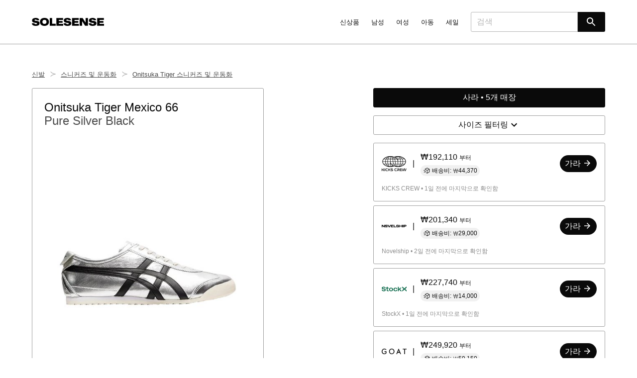

--- FILE ---
content_type: text/html; charset=utf-8
request_url: https://www.solesense.com/ko-kr/onitsuka-tiger-mexico-66-pure-silver-black-1183b566-020
body_size: 18445
content:
<!DOCTYPE html>
<html lang="ko-kr" />
	<head><link rel="preload" fetchpriority="high" as="image" href="https://assets.solesense.com/site/images/placeholders/diagonal.svg"><link rel="stylesheet" type="text/css" href="https://assets.solesense.com/site/css/core-20250215205515.min.css" /><meta name="viewport" content="width=device-width, minimum-scale=1, maximum-scale=5, viewport-fit=cover" /><meta name="description" content="Onitsuka Tiger Mexico 66 &#x27;Pure Silver Black&#x27; (1183B566.020) 구매처를 찾아보세요. 현재 매장 5곳에 재고가 있으며 ₩192,110부터 시작됩니다." /><meta name="baidu-site-verification" content="code-PByDYDDrcg" /><meta name="facebook-domain-verification" content="owd5y8rzykxlj09scku0bbbh2382dc" /><meta name="google-site-verification" content="pY4CD6DCIiUWs4okmKw-ItmQjb6yT8C7j7KJE8TpRj0" /><meta name="naver-site-verification" content="430fa027a90304e12feee7ed43f7f9bbd28b0d84" /><meta name="sogou_site_verification" content="gbyOUtFrfe" /><meta name="yandex-verification" content="92a9d3de713132d8" /><meta http-equiv="content-language" content="ko-kr"><meta name="twitter:card" content="summary_large_image" /><meta name="twitter:creator" content="@solesenseapp" /><meta name="twitter:description" content="Onitsuka Tiger Mexico 66 &#x27;Pure Silver Black&#x27; (1183B566.020) 구매처를 찾아보세요. 현재 매장 5곳에 재고가 있으며 ₩192,110부터 시작됩니다." /><meta name="twitter:image" content="" /><meta name="twitter:image:alt" content="Solesense" /><meta name="twitter:site" content="@solesenseapp" /><meta name="twitter:title" content="Onitsuka Tiger Mexico 66 &#x27;Pure Silver Black&#x27; - 1183B566.020 | Solesense" /><meta property="fb:app_id" content="3419169288124236" /><meta property="og:description" content="Onitsuka Tiger Mexico 66 &#x27;Pure Silver Black&#x27; (1183B566.020) 구매처를 찾아보세요. 현재 매장 5곳에 재고가 있으며 ₩192,110부터 시작됩니다." /><meta property="og:image" content="" /><meta property="og:image:alt" content="Solesense" /><meta property="og:locale" content="ko_KR" /><meta property="og:site_name" content="Solesense" /><meta property="og:title" content="Onitsuka Tiger Mexico 66 &#x27;Pure Silver Black&#x27; - 1183B566.020 | Solesense" /><meta property="og:type" content="website" /><meta property="og:url" content="https://www.solesense.com/ko-kr/onitsuka-tiger-mexico-66-pure-silver-black-1183b566-020" /><link rel="canonical" href="https://www.solesense.com/ko-kr/onitsuka-tiger-mexico-66-pure-silver-black-1183b566-020" /><link rel="alternate" hreflang="de-de" href="https://www.solesense.com/de-de/onitsuka-tiger-mexico-66-pure-silver-black-1183b566-020" /><link rel="alternate" hreflang="x-default" href="https://www.solesense.com/en/onitsuka-tiger-mexico-66-pure-silver-black-1183b566-020" /><link rel="alternate" hreflang="en" href="https://www.solesense.com/en/onitsuka-tiger-mexico-66-pure-silver-black-1183b566-020" /><link rel="alternate" hreflang="en-au" href="https://www.solesense.com/en-au/onitsuka-tiger-mexico-66-pure-silver-black-1183b566-020" /><link rel="alternate" hreflang="en-ca" href="https://www.solesense.com/en-ca/onitsuka-tiger-mexico-66-pure-silver-black-1183b566-020" /><link rel="alternate" hreflang="en-gb" href="https://www.solesense.com/en-gb/onitsuka-tiger-mexico-66-pure-silver-black-1183b566-020" /><link rel="alternate" hreflang="en-us" href="https://www.solesense.com/en-us/onitsuka-tiger-mexico-66-pure-silver-black-1183b566-020" /><link rel="alternate" hreflang="es" href="https://www.solesense.com/es/onitsuka-tiger-mexico-66-pure-silver-black-1183b566-020" /><link rel="alternate" hreflang="fr-fr" href="https://www.solesense.com/fr-fr/onitsuka-tiger-mexico-66-pure-silver-black-1183b566-020" /><link rel="alternate" hreflang="it-it" href="https://www.solesense.com/it-it/onitsuka-tiger-mexico-66-pure-silver-black-1183b566-020" /><link rel="alternate" hreflang="ja-jp" href="https://www.solesense.com/ja-jp/onitsuka-tiger-mexico-66-pure-silver-black-1183b566-020" /><link rel="alternate" hreflang="ko-kr" href="https://www.solesense.com/ko-kr/onitsuka-tiger-mexico-66-pure-silver-black-1183b566-020" /><link rel="alternate" hreflang="nl-nl" href="https://www.solesense.com/nl-nl/onitsuka-tiger-mexico-66-pure-silver-black-1183b566-020" /><link rel="alternate" hreflang="pl-pl" href="https://www.solesense.com/pl-pl/onitsuka-tiger-mexico-66-pure-silver-black-1183b566-020" /><link rel="alternate" hreflang="zh-hans-cn" href="https://www.solesense.com/zh-hans-cn/onitsuka-tiger-mexico-66-pure-silver-black-1183b566-020" /><link rel="shortcut icon" href="https://assets.solesense.com/site/images/favicons/favicon.ico" /><link rel="icon" sizes="16x16 32x32 64x64" href="https://assets.solesense.com/site/images/favicons/favicon.ico" /><link rel="icon" type="image/png" sizes="196x196" href="https://assets.solesense.com/site/images/favicons/favicon-192.png" /><link rel="icon" type="image/png" sizes="160x160" href="https://assets.solesense.com/site/images/favicons/favicon-160.png" /><link rel="icon" type="image/png" sizes="96x96" href="https://assets.solesense.com/site/images/favicons/favicon-96.png" /><link rel="icon" type="image/png" sizes="64x64" href="https://assets.solesense.com/site/images/favicons/favicon-64.png" /><link rel="icon" type="image/png" sizes="32x32" href="https://assets.solesense.com/site/images/favicons/favicon-32.png" /><link rel="icon" type="image/png" sizes="16x16" href="https://assets.solesense.com/site/images/favicons/favicon-16.png" /><link rel="apple-touch-icon" href="https://assets.solesense.com/site/images/favicons/favicon-57.png" /><link rel="apple-touch-icon" sizes="114x114" href="https://assets.solesense.com/site/images/favicons/favicon-114.png" /><link rel="apple-touch-icon" sizes="72x72" href="https://assets.solesense.com/site/images/favicons/favicon-72.png" /><link rel="apple-touch-icon" sizes="144x144" href="https://assets.solesense.com/site/images/favicons/favicon-144.png" /><link rel="apple-touch-icon" sizes="60x60" href="https://assets.solesense.com/site/images/favicons/favicon-60.png" /><link rel="apple-touch-icon" sizes="120x120" href="https://assets.solesense.com/site/images/favicons/favicon-120.png" /><link rel="apple-touch-icon" sizes="76x76" href="https://assets.solesense.com/site/images/favicons/favicon-76.png" /><link rel="apple-touch-icon" sizes="152x152" href="https://assets.solesense.com/site/images/favicons/favicon-152.png" /><link rel="apple-touch-icon" sizes="180x180" href="https://assets.solesense.com/site/images/favicons/favicon-180.png" /><meta name="msapplication-TileColor" content="#FFFFFF" /><meta name="msapplication-TileImage" content="https://assets.solesense.com/site/images/favicons/favicon-144.png" /><meta name="msapplication-config" content="https://assets.solesense.com/site/images/favicons/browserconfig.xml" /><title>Onitsuka Tiger Mexico 66 &#x27;Pure Silver Black&#x27; - 1183B566.020 | Solesense</title></head><body class="preload"><nav aria-label="메인 네비게이션" class="nav navbar is-spaced" role="navigation"><div class="container"><div class="navbar-brand"><a class="navbar-item" href="/ko-kr/"><svg id="svg" alt="Solesense" class="nav__logo" xmlns="http://www.w3.org/2000/svg" xmlns:xlink="http://www.w3.org/1999/xlink" width="145" viewBox="0, 0, 400,44.08515225006737"><title> Solesense </title><g id="svgg"><path id="path0" d="M66.236 0.163 C 52.172 1.535,44.110 10.428,44.950 23.642 C 45.769 36.538,54.979 44.083,69.900 44.084 C 84.507 44.085,93.817 36.460,94.641 23.819 C 95.662 8.160,83.981 -1.567,66.236 0.163 M17.300 0.265 C 6.293 1.414,0.305 6.991,1.081 15.369 C 1.770 22.802,6.565 25.713,21.126 27.541 C 27.726 28.369,28.621 28.783,28.757 31.068 C 28.889 33.283,27.189 34.488,23.471 34.815 C 20.019 35.118,16.897 34.361,15.423 32.864 C 14.693 32.122,14.345 31.372,14.066 29.938 L 14.008 29.642 7.004 29.642 L 0.000 29.642 0.001 30.477 C 0.012 39.501,10.376 45.094,25.012 43.974 C 37.110 43.049,43.354 37.668,42.678 28.751 C 42.081 20.866,37.639 17.943,23.719 16.277 C 15.898 15.340,14.942 14.936,14.942 12.565 C 14.942 10.383,17.022 9.216,20.911 9.216 C 24.773 9.216,26.888 10.370,27.424 12.773 L 27.545 13.312 34.374 13.340 L 41.203 13.367 41.131 12.693 C 40.437 6.205,35.122 1.708,26.624 0.419 C 24.720 0.130,19.428 0.043,17.300 0.265 M194.233 0.181 C 182.269 1.054,175.764 7.234,177.147 16.411 C 177.900 21.405,181.264 24.303,188.359 26.071 C 190.776 26.673,193.140 27.058,198.724 27.755 C 203.638 28.369,204.702 29.006,204.702 31.328 C 204.702 33.098,203.180 34.327,200.539 34.689 C 194.583 35.505,190.030 33.450,190.030 29.945 L 190.030 29.642 182.955 29.642 L 175.880 29.642 175.954 30.562 C 176.642 39.032,183.767 43.757,196.296 44.052 C 212.488 44.432,220.832 37.673,218.276 26.246 C 216.947 20.305,212.201 17.763,199.675 16.283 C 192.046 15.381,190.892 14.904,190.892 12.653 C 190.892 10.391,192.937 9.217,196.874 9.217 C 200.750 9.217,202.884 10.396,203.405 12.824 L 203.521 13.366 210.361 13.366 L 217.202 13.366 217.137 12.961 C 216.540 9.258,215.534 7.235,213.191 5.019 C 209.290 1.329,202.442 -0.418,194.233 0.181 M332.794 0.265 C 321.809 1.412,315.801 7.007,316.576 15.369 C 317.270 22.859,321.967 25.677,336.944 27.589 C 341.336 28.150,342.356 28.380,343.321 29.030 C 344.578 29.877,344.594 32.315,343.349 33.407 C 341.311 35.197,335.373 35.415,332.270 33.815 C 330.664 32.986,329.957 31.975,329.560 29.938 L 329.503 29.642 322.499 29.642 L 315.494 29.642 315.495 30.315 C 315.500 39.508,325.746 45.104,340.507 43.974 C 352.581 43.050,358.849 37.666,358.176 28.796 C 357.573 20.854,353.172 17.948,339.214 16.277 C 331.500 15.353,330.494 14.947,330.463 12.748 C 330.430 10.385,332.412 9.217,336.459 9.216 C 340.317 9.215,342.340 10.360,342.981 12.908 L 343.096 13.366 349.897 13.366 L 356.697 13.366 356.625 12.692 C 355.925 6.143,350.519 1.636,341.849 0.372 C 340.198 0.132,334.696 0.067,332.794 0.265 M99.057 22.096 L 99.057 43.546 115.548 43.546 L 132.040 43.546 132.040 37.995 L 132.040 32.444 122.339 32.444 L 112.638 32.444 112.638 16.545 L 112.638 0.647 105.847 0.647 L 99.057 0.647 99.057 22.096 M135.705 22.096 L 135.705 43.546 154.568 43.546 L 173.430 43.546 173.430 38.211 L 173.430 32.875 161.358 32.875 L 149.286 32.875 149.286 29.911 L 149.286 26.947 159.849 26.947 L 170.412 26.947 170.412 21.989 L 170.412 17.030 159.849 17.030 L 149.286 17.030 149.286 14.120 L 149.286 11.210 161.304 11.210 L 173.323 11.210 173.323 5.928 L 173.323 0.647 154.514 0.647 L 135.705 0.647 135.705 22.096 M222.689 22.096 L 222.689 43.546 241.552 43.546 L 260.415 43.546 260.415 38.211 L 260.415 32.875 248.343 32.875 L 236.271 32.875 236.271 29.911 L 236.271 26.947 246.780 26.947 L 257.289 26.947 257.289 21.989 L 257.289 17.030 246.780 17.030 L 236.271 17.030 236.271 14.120 L 236.271 11.210 248.289 11.210 L 260.307 11.210 260.307 5.928 L 260.307 0.647 241.498 0.647 L 222.689 0.647 222.689 22.096 M265.077 22.069 L 265.104 43.492 271.921 43.520 L 278.739 43.548 278.736 35.867 C 278.734 31.200,278.672 26.558,278.577 24.037 C 278.491 21.754,278.420 19.608,278.418 19.267 C 278.412 17.887,278.206 17.608,287.146 31.097 L 295.392 43.538 303.395 43.542 L 311.399 43.546 311.399 22.096 L 311.399 0.647 304.716 0.647 L 298.033 0.647 298.036 8.003 C 298.037 12.049,298.109 17.591,298.195 20.318 C 298.281 23.045,298.352 25.413,298.354 25.580 C 298.361 26.442,297.953 25.861,289.696 13.258 L 281.470 0.701 273.260 0.673 L 265.049 0.645 265.077 22.069 M362.274 22.096 L 362.274 43.546 381.137 43.546 L 400.000 43.546 400.000 38.211 L 400.000 32.875 387.874 32.875 L 375.748 32.875 375.748 29.911 L 375.748 26.947 386.311 26.947 L 396.874 26.947 396.874 21.989 L 396.874 17.030 386.311 17.030 L 375.748 17.030 375.748 14.120 L 375.748 11.210 387.766 11.210 L 399.784 11.210 399.784 5.928 L 399.784 0.647 381.029 0.647 L 362.274 0.647 362.274 22.096 M72.056 10.787 C 78.025 11.497,80.992 15.232,80.998 22.043 L 81.000 24.737 80.647 26.016 C 79.338 30.740,76.185 33.065,70.665 33.374 C 63.577 33.772,59.162 30.142,58.635 23.484 C 57.927 14.524,63.015 9.711,72.056 10.787 " stroke="none" fill="#000000" fill-rule="evenodd"></path></g></svg></a><span class="overlay__toggle -nav"><a aria-expanded="false" aria-label="메뉴" class="nav__burger navbar-burger burger" id="nav" role="button"><span aria-hidden="true"></span><span aria-hidden="true"></span><span aria-hidden="true"></span></a></span></div><div class="overlay__modal -nav"><div class="overlay__modal-content -nav"><nav aria-label="메인 네비게이션" class="overlay__nav" role="navigation"><div class="container"><div class="navbar-brand"><a class="navbar-item" href="/ko-kr/"><svg id="svg" alt="Solesense" class="nav__logo" xmlns="http://www.w3.org/2000/svg" xmlns:xlink="http://www.w3.org/1999/xlink" width="145" viewBox="0, 0, 400,44.08515225006737"><title> Solesense </title><g id="svgg"><path id="path0" d="M66.236 0.163 C 52.172 1.535,44.110 10.428,44.950 23.642 C 45.769 36.538,54.979 44.083,69.900 44.084 C 84.507 44.085,93.817 36.460,94.641 23.819 C 95.662 8.160,83.981 -1.567,66.236 0.163 M17.300 0.265 C 6.293 1.414,0.305 6.991,1.081 15.369 C 1.770 22.802,6.565 25.713,21.126 27.541 C 27.726 28.369,28.621 28.783,28.757 31.068 C 28.889 33.283,27.189 34.488,23.471 34.815 C 20.019 35.118,16.897 34.361,15.423 32.864 C 14.693 32.122,14.345 31.372,14.066 29.938 L 14.008 29.642 7.004 29.642 L 0.000 29.642 0.001 30.477 C 0.012 39.501,10.376 45.094,25.012 43.974 C 37.110 43.049,43.354 37.668,42.678 28.751 C 42.081 20.866,37.639 17.943,23.719 16.277 C 15.898 15.340,14.942 14.936,14.942 12.565 C 14.942 10.383,17.022 9.216,20.911 9.216 C 24.773 9.216,26.888 10.370,27.424 12.773 L 27.545 13.312 34.374 13.340 L 41.203 13.367 41.131 12.693 C 40.437 6.205,35.122 1.708,26.624 0.419 C 24.720 0.130,19.428 0.043,17.300 0.265 M194.233 0.181 C 182.269 1.054,175.764 7.234,177.147 16.411 C 177.900 21.405,181.264 24.303,188.359 26.071 C 190.776 26.673,193.140 27.058,198.724 27.755 C 203.638 28.369,204.702 29.006,204.702 31.328 C 204.702 33.098,203.180 34.327,200.539 34.689 C 194.583 35.505,190.030 33.450,190.030 29.945 L 190.030 29.642 182.955 29.642 L 175.880 29.642 175.954 30.562 C 176.642 39.032,183.767 43.757,196.296 44.052 C 212.488 44.432,220.832 37.673,218.276 26.246 C 216.947 20.305,212.201 17.763,199.675 16.283 C 192.046 15.381,190.892 14.904,190.892 12.653 C 190.892 10.391,192.937 9.217,196.874 9.217 C 200.750 9.217,202.884 10.396,203.405 12.824 L 203.521 13.366 210.361 13.366 L 217.202 13.366 217.137 12.961 C 216.540 9.258,215.534 7.235,213.191 5.019 C 209.290 1.329,202.442 -0.418,194.233 0.181 M332.794 0.265 C 321.809 1.412,315.801 7.007,316.576 15.369 C 317.270 22.859,321.967 25.677,336.944 27.589 C 341.336 28.150,342.356 28.380,343.321 29.030 C 344.578 29.877,344.594 32.315,343.349 33.407 C 341.311 35.197,335.373 35.415,332.270 33.815 C 330.664 32.986,329.957 31.975,329.560 29.938 L 329.503 29.642 322.499 29.642 L 315.494 29.642 315.495 30.315 C 315.500 39.508,325.746 45.104,340.507 43.974 C 352.581 43.050,358.849 37.666,358.176 28.796 C 357.573 20.854,353.172 17.948,339.214 16.277 C 331.500 15.353,330.494 14.947,330.463 12.748 C 330.430 10.385,332.412 9.217,336.459 9.216 C 340.317 9.215,342.340 10.360,342.981 12.908 L 343.096 13.366 349.897 13.366 L 356.697 13.366 356.625 12.692 C 355.925 6.143,350.519 1.636,341.849 0.372 C 340.198 0.132,334.696 0.067,332.794 0.265 M99.057 22.096 L 99.057 43.546 115.548 43.546 L 132.040 43.546 132.040 37.995 L 132.040 32.444 122.339 32.444 L 112.638 32.444 112.638 16.545 L 112.638 0.647 105.847 0.647 L 99.057 0.647 99.057 22.096 M135.705 22.096 L 135.705 43.546 154.568 43.546 L 173.430 43.546 173.430 38.211 L 173.430 32.875 161.358 32.875 L 149.286 32.875 149.286 29.911 L 149.286 26.947 159.849 26.947 L 170.412 26.947 170.412 21.989 L 170.412 17.030 159.849 17.030 L 149.286 17.030 149.286 14.120 L 149.286 11.210 161.304 11.210 L 173.323 11.210 173.323 5.928 L 173.323 0.647 154.514 0.647 L 135.705 0.647 135.705 22.096 M222.689 22.096 L 222.689 43.546 241.552 43.546 L 260.415 43.546 260.415 38.211 L 260.415 32.875 248.343 32.875 L 236.271 32.875 236.271 29.911 L 236.271 26.947 246.780 26.947 L 257.289 26.947 257.289 21.989 L 257.289 17.030 246.780 17.030 L 236.271 17.030 236.271 14.120 L 236.271 11.210 248.289 11.210 L 260.307 11.210 260.307 5.928 L 260.307 0.647 241.498 0.647 L 222.689 0.647 222.689 22.096 M265.077 22.069 L 265.104 43.492 271.921 43.520 L 278.739 43.548 278.736 35.867 C 278.734 31.200,278.672 26.558,278.577 24.037 C 278.491 21.754,278.420 19.608,278.418 19.267 C 278.412 17.887,278.206 17.608,287.146 31.097 L 295.392 43.538 303.395 43.542 L 311.399 43.546 311.399 22.096 L 311.399 0.647 304.716 0.647 L 298.033 0.647 298.036 8.003 C 298.037 12.049,298.109 17.591,298.195 20.318 C 298.281 23.045,298.352 25.413,298.354 25.580 C 298.361 26.442,297.953 25.861,289.696 13.258 L 281.470 0.701 273.260 0.673 L 265.049 0.645 265.077 22.069 M362.274 22.096 L 362.274 43.546 381.137 43.546 L 400.000 43.546 400.000 38.211 L 400.000 32.875 387.874 32.875 L 375.748 32.875 375.748 29.911 L 375.748 26.947 386.311 26.947 L 396.874 26.947 396.874 21.989 L 396.874 17.030 386.311 17.030 L 375.748 17.030 375.748 14.120 L 375.748 11.210 387.766 11.210 L 399.784 11.210 399.784 5.928 L 399.784 0.647 381.029 0.647 L 362.274 0.647 362.274 22.096 M72.056 10.787 C 78.025 11.497,80.992 15.232,80.998 22.043 L 81.000 24.737 80.647 26.016 C 79.338 30.740,76.185 33.065,70.665 33.374 C 63.577 33.772,59.162 30.142,58.635 23.484 C 57.927 14.524,63.015 9.711,72.056 10.787 " stroke="none" fill="#000000" fill-rule="evenodd"></path></g></svg></a><a aria-expanded="false" aria-label="close" class="overlay__close -nav navbar-burger burger is-active" role="button"><span aria-hidden="true"></span><span aria-hidden="true"></span><span aria-hidden="true"></span></a></div></div></nav><div class="navbar-menu"><div class="navbar-end"><div class="navbar-item has-dropdown is-hoverable is-mega"><a class="nav__item -header navbar-link navbar-item" href="/ko-kr/explore/new-arrivals/"> 신상품 </a><div class="navbar-dropdown"><div class="container"><div class="columns is-variable is-6"><div class="dropdown -nav nav__column column is-2 is-offset-1"><div class="nav__dropdown-trigger dropdown-trigger nav__item -header -no-link navbar-link navbar-item"> 부서 </div><div class="dropdown-menu -nav"><a class="nav__item navbar-item" href="/ko-kr/explore/new-arrivals/men/"> 남성 </a><a class="nav__item navbar-item" href="/ko-kr/explore/new-arrivals/women/"> 여성 </a><a class="nav__item navbar-item" href="/ko-kr/explore/new-arrivals/boys/"> 소년 </a><a class="nav__item navbar-item" href="/ko-kr/explore/new-arrivals/girls/"> 여자 </a><a class="nav__item navbar-item" href="/ko-kr/explore/new-arrivals/baby-toddler/"> 유아 </a></div></div><div class="dropdown -nav nav__column column is-2"><div class="nav__dropdown-trigger dropdown-trigger nav__item -header navbar-link navbar-item"><a class="nav__item" href="/ko-kr/explore/new-arrivals/shoes/"> 신발 </a></div><div class="dropdown-menu -nav"><a class="nav__item navbar-item" href="/ko-kr/explore/new-arrivals/dress-casual-shoes/"> 드레스화 및 캐주얼화 </a><a class="nav__item navbar-item" href="/ko-kr/explore/new-arrivals/boots/"> 부츠 </a><a class="nav__item navbar-item" href="/ko-kr/explore/new-arrivals/sandals/"> 샌들 </a><a class="nav__item navbar-item" href="/ko-kr/explore/new-arrivals/sneakers-athletic-shoes/"> 스니커즈 및 운동화 </a><a class="nav__item navbar-item" href="/ko-kr/explore/new-arrivals/slippers/"> 슬리퍼 </a><a class="nav__item navbar-item" href="/ko-kr/explore/new-arrivals/heels/"> 하이힐 </a><div class="navbar-divider"></div><a class="nav__item navbar-item" href="/ko-kr/explore/new-arrivals/shoes/"> 모든 신발 </a></div></div><div class="dropdown -nav nav__column column is-2"><div class="nav__dropdown-trigger dropdown-trigger nav__item -header navbar-link navbar-item"><a class="nav__item" href="/ko-kr/explore/new-arrivals/clothing/"> 의류 </a></div><div class="dropdown-menu -nav"><a class="nav__item navbar-item" href="/ko-kr/explore/new-arrivals/dresses/"> 드레스 </a><a class="nav__item navbar-item" href="/ko-kr/explore/new-arrivals/pants/"> 바지 </a><a class="nav__item navbar-item" href="/ko-kr/explore/new-arrivals/shirts-tops/"> 셔츠 및 상의 </a><a class="nav__item navbar-item" href="/ko-kr/explore/new-arrivals/underwear-socks/"> 속옷 및 양말 </a><a class="nav__item navbar-item" href="/ko-kr/explore/new-arrivals/shorts/"> 쇼츠 </a><a class="nav__item navbar-item" href="/ko-kr/explore/new-arrivals/swimwear/"> 수영복 </a><a class="nav__item navbar-item" href="/ko-kr/explore/new-arrivals/sweaters/"> 스웨터 </a><a class="nav__item navbar-item" href="/ko-kr/explore/new-arrivals/skirts/"> 스커트 </a><a class="nav__item navbar-item" href="/ko-kr/explore/new-arrivals/jeans/"> 청바지 </a><a class="nav__item navbar-item" href="/ko-kr/explore/new-arrivals/coats-jackets/"> 코트 및 재킷 </a><a class="nav__item navbar-item" href="/ko-kr/explore/new-arrivals/hoodies-sweatshirts/"> 후드티 및 스웨트셔츠 </a><div class="navbar-divider"></div><a class="nav__item navbar-item" href="/ko-kr/explore/new-arrivals/clothing/"> 모든 의류 </a></div></div><div class="dropdown -nav nav__column column is-2"><div class="nav__dropdown-trigger dropdown-trigger nav__item -header navbar-link navbar-item"><a class="nav__item" href="/ko-kr/explore/new-arrivals/accessories/"> 액세서리 </a></div><div class="dropdown-menu -nav"><a class="nav__item navbar-item" href="/ko-kr/explore/new-arrivals/bags/"> 가방 </a><a class="nav__item navbar-item" href="/ko-kr/explore/new-arrivals/hats/"> 모자 </a><a class="nav__item navbar-item" href="/ko-kr/explore/new-arrivals/belts/"> 벨트 </a><a class="nav__item navbar-item" href="/ko-kr/explore/new-arrivals/glasses-sunglasses/"> 안경류 </a><a class="nav__item navbar-item" href="/ko-kr/explore/new-arrivals/watches/"> 워치 </a><a class="nav__item navbar-item" href="/ko-kr/explore/new-arrivals/gloves-scarves/"> 장갑 및 목도리 </a><a class="nav__item navbar-item" href="/ko-kr/explore/new-arrivals/jewelry/"> 주얼리 </a><a class="nav__item navbar-item" href="/ko-kr/explore/new-arrivals/wallets-card-holders/"> 지갑 및 카드 홀더 </a><div class="navbar-divider"></div><a class="nav__item navbar-item" href="/ko-kr/explore/new-arrivals/accessories/"> 모든 액세서리 </a></div></div><div class="dropdown -nav nav__column column is-2"><div class="nav__dropdown-trigger dropdown-trigger nav__item -header -no-link navbar-link navbar-item"> 브랜드 </div><div class="dropdown-menu -nav"><a class="nav__item navbar-item" href="/ko-kr/explore/new-arrivals/adidas/"> adidas </a><a class="nav__item navbar-item" href="/ko-kr/explore/new-arrivals/air-jordan/"> Air Jordan </a><a class="nav__item navbar-item" href="/ko-kr/explore/new-arrivals/asics/"> ASICS </a><a class="nav__item navbar-item" href="/ko-kr/explore/new-arrivals/carhartt-wip/"> Carhartt WIP </a><a class="nav__item navbar-item" href="/ko-kr/explore/new-arrivals/new-balance/"> New Balance </a><a class="nav__item navbar-item" href="/ko-kr/explore/new-arrivals/nike/"> Nike </a><a class="nav__item navbar-item" href="/ko-kr/explore/new-arrivals/stussy/"> Stüssy </a><div class="navbar-divider"></div><a class="nav__item navbar-item" href="/ko-kr/brands/"> 모든 브랜드 </a></div></div></div></div></div></div><div class="navbar-item has-dropdown is-hoverable is-mega"><a class="nav__item -header navbar-link navbar-item" href="/ko-kr/explore/men/"> 남성 </a><div class="navbar-dropdown"><div class="container"><div class="columns is-variable is-6"><div class="dropdown -nav nav__column column is-2"><a class="nav__item -header navbar-link is-arrowless -subheader navbar-item" href="/ko-kr/explore/men/"> 모든 남성 제품 </a><a class="nav__item -header navbar-link is-arrowless -subheader navbar-item" href="/ko-kr/explore/new-arrivals/men/"> 남성 신상품 </a><a class="nav__item -header navbar-link is-arrowless -subheader navbar-item" href="/ko-kr/explore/sale/men/"> 남성 세일 </a><div class="navbar-divider -is-touch-only"></div></div><div class="dropdown -nav nav__column column is-2"><div class="nav__dropdown-trigger dropdown-trigger nav__item -header navbar-link navbar-item"><a class="nav__item" href="/ko-kr/explore/men/shoes/"> 신발 </a></div><div class="dropdown-menu -nav"><a class="nav__item navbar-item" href="/ko-kr/explore/men/dress-casual-shoes/"> 드레스화 및 캐주얼화 </a><a class="nav__item navbar-item" href="/ko-kr/explore/men/boots/"> 부츠 </a><a class="nav__item navbar-item" href="/ko-kr/explore/men/sandals/"> 샌들 </a><a class="nav__item navbar-item" href="/ko-kr/explore/men/sneakers-athletic-shoes/"> 스니커즈 및 운동화 </a><a class="nav__item navbar-item" href="/ko-kr/explore/men/slippers/"> 슬리퍼 </a><div class="navbar-divider"></div><a class="nav__item navbar-item" href="/ko-kr/explore/men/shoes/"> 모든 신발 </a></div></div><div class="dropdown -nav nav__column column is-2"><div class="nav__dropdown-trigger dropdown-trigger nav__item -header navbar-link navbar-item"><a class="nav__item" href="/ko-kr/explore/men/clothing/"> 의류 </a></div><div class="dropdown-menu -nav"><a class="nav__item navbar-item" href="/ko-kr/explore/men/pants/"> 바지 </a><a class="nav__item navbar-item" href="/ko-kr/explore/men/shirts-tops/"> 셔츠 및 상의 </a><a class="nav__item navbar-item" href="/ko-kr/explore/men/underwear-socks/"> 속옷 및 양말 </a><a class="nav__item navbar-item" href="/ko-kr/explore/men/shorts/"> 쇼츠 </a><a class="nav__item navbar-item" href="/ko-kr/explore/men/swimwear/"> 수영복 </a><a class="nav__item navbar-item" href="/ko-kr/explore/men/sweaters/"> 스웨터 </a><a class="nav__item navbar-item" href="/ko-kr/explore/men/jeans/"> 청바지 </a><a class="nav__item navbar-item" href="/ko-kr/explore/men/coats-jackets/"> 코트 및 재킷 </a><a class="nav__item navbar-item" href="/ko-kr/explore/men/hoodies-sweatshirts/"> 후드티 및 스웨트셔츠 </a><div class="navbar-divider"></div><a class="nav__item navbar-item" href="/ko-kr/explore/men/clothing/"> 모든 의류 </a></div></div><div class="dropdown -nav nav__column column is-2"><div class="nav__dropdown-trigger dropdown-trigger nav__item -header navbar-link navbar-item"><a class="nav__item" href="/ko-kr/explore/men/accessories/"> 액세서리 </a></div><div class="dropdown-menu -nav"><a class="nav__item navbar-item" href="/ko-kr/explore/men/bags/"> 가방 </a><a class="nav__item navbar-item" href="/ko-kr/explore/men/hats/"> 모자 </a><a class="nav__item navbar-item" href="/ko-kr/explore/men/belts/"> 벨트 </a><a class="nav__item navbar-item" href="/ko-kr/explore/men/glasses-sunglasses/"> 안경류 </a><a class="nav__item navbar-item" href="/ko-kr/explore/men/watches/"> 워치 </a><a class="nav__item navbar-item" href="/ko-kr/explore/men/gloves-scarves/"> 장갑 및 목도리 </a><a class="nav__item navbar-item" href="/ko-kr/explore/men/jewelry/"> 주얼리 </a><a class="nav__item navbar-item" href="/ko-kr/explore/men/wallets-card-holders/"> 지갑 및 카드 홀더 </a><div class="navbar-divider"></div><a class="nav__item navbar-item" href="/ko-kr/explore/men/accessories/"> 모든 액세서리 </a></div></div><div class="dropdown -nav nav__column column is-2"><div class="nav__dropdown-trigger dropdown-trigger nav__item -header -no-link navbar-link navbar-item"> 브랜드 </div><div class="dropdown-menu -nav"><a class="nav__item navbar-item" href="/ko-kr/explore/men/adidas/"> adidas </a><a class="nav__item navbar-item" href="/ko-kr/explore/men/air-jordan/"> Air Jordan </a><a class="nav__item navbar-item" href="/ko-kr/explore/men/asics/"> ASICS </a><a class="nav__item navbar-item" href="/ko-kr/explore/men/carhartt-wip/"> Carhartt WIP </a><a class="nav__item navbar-item" href="/ko-kr/explore/men/new-balance/"> New Balance </a><a class="nav__item navbar-item" href="/ko-kr/explore/men/nike/"> Nike </a><a class="nav__item navbar-item" href="/ko-kr/explore/men/stussy/"> Stüssy </a><div class="navbar-divider"></div><a class="nav__item navbar-item" href="/ko-kr/brands/"> 모든 브랜드 </a></div></div><div class="dropdown -nav nav__column column is-2"><div class="nav__dropdown-trigger dropdown-trigger nav__item -header -no-link navbar-link navbar-item"> 컬렉션 </div><div class="dropdown-menu -nav"><a class="nav__item navbar-item" href="/ko-kr/explore/men/adidas/gazelle/"> adidas Gazelle </a><a class="nav__item navbar-item" href="/ko-kr/explore/men/adidas/samba/"> adidas Samba </a><a class="nav__item navbar-item" href="/ko-kr/explore/men/air-jordan/1/"> Air Jordan 1 </a><a class="nav__item navbar-item" href="/ko-kr/explore/men/air-jordan/4/"> Air Jordan 4 </a><a class="nav__item navbar-item" href="/ko-kr/explore/men/nike/air-force-1/"> Nike Air Force 1 </a><a class="nav__item navbar-item" href="/ko-kr/explore/men/nike/air-max-1/"> Nike Air Max 1 </a><div class="navbar-divider"></div><a class="nav__item navbar-item" href="/ko-kr/brands/collections/"> 모든 컬렉션 </a></div></div></div></div></div></div><div class="navbar-item has-dropdown is-hoverable is-mega"><a class="nav__item -header navbar-link navbar-item" href="/ko-kr/explore/women/"> 여성 </a><div class="navbar-dropdown"><div class="container"><div class="columns is-variable is-6"><div class="dropdown -nav nav__column column is-2"><a class="nav__item -header navbar-link is-arrowless -subheader navbar-item" href="/ko-kr/explore/women/"> 모든 여성 제품 </a><a class="nav__item -header navbar-link is-arrowless -subheader navbar-item" href="/ko-kr/explore/new-arrivals/women/"> 여성 신상품 </a><a class="nav__item -header navbar-link is-arrowless -subheader navbar-item" href="/ko-kr/explore/sale/women/"> 여성 세일 </a><div class="navbar-divider -is-touch-only"></div></div><div class="dropdown -nav nav__column column is-2"><div class="nav__dropdown-trigger dropdown-trigger nav__item -header navbar-link navbar-item"><a class="nav__item" href="/ko-kr/explore/women/shoes/"> 신발 </a></div><div class="dropdown-menu -nav"><a class="nav__item navbar-item" href="/ko-kr/explore/women/dress-casual-shoes/"> 드레스화 및 캐주얼화 </a><a class="nav__item navbar-item" href="/ko-kr/explore/women/boots/"> 부츠 </a><a class="nav__item navbar-item" href="/ko-kr/explore/women/sandals/"> 샌들 </a><a class="nav__item navbar-item" href="/ko-kr/explore/women/sneakers-athletic-shoes/"> 스니커즈 및 운동화 </a><a class="nav__item navbar-item" href="/ko-kr/explore/women/slippers/"> 슬리퍼 </a><a class="nav__item navbar-item" href="/ko-kr/explore/women/heels/"> 하이힐 </a><div class="navbar-divider"></div><a class="nav__item navbar-item" href="/ko-kr/explore/women/shoes/"> 모든 신발 </a></div></div><div class="dropdown -nav nav__column column is-2"><div class="nav__dropdown-trigger dropdown-trigger nav__item -header navbar-link navbar-item"><a class="nav__item" href="/ko-kr/explore/women/clothing/"> 의류 </a></div><div class="dropdown-menu -nav"><a class="nav__item navbar-item" href="/ko-kr/explore/women/dresses/"> 드레스 </a><a class="nav__item navbar-item" href="/ko-kr/explore/women/pants/"> 바지 </a><a class="nav__item navbar-item" href="/ko-kr/explore/women/shirts-tops/"> 셔츠 및 상의 </a><a class="nav__item navbar-item" href="/ko-kr/explore/women/underwear-socks/"> 속옷 및 양말 </a><a class="nav__item navbar-item" href="/ko-kr/explore/women/shorts/"> 쇼츠 </a><a class="nav__item navbar-item" href="/ko-kr/explore/women/swimwear/"> 수영복 </a><a class="nav__item navbar-item" href="/ko-kr/explore/women/sweaters/"> 스웨터 </a><a class="nav__item navbar-item" href="/ko-kr/explore/women/skirts/"> 스커트 </a><a class="nav__item navbar-item" href="/ko-kr/explore/women/jeans/"> 청바지 </a><a class="nav__item navbar-item" href="/ko-kr/explore/women/coats-jackets/"> 코트 및 재킷 </a><a class="nav__item navbar-item" href="/ko-kr/explore/women/hoodies-sweatshirts/"> 후드티 및 스웨트셔츠 </a><div class="navbar-divider"></div><a class="nav__item navbar-item" href="/ko-kr/explore/women/clothing/"> 모든 의류 </a></div></div><div class="dropdown -nav nav__column column is-2"><div class="nav__dropdown-trigger dropdown-trigger nav__item -header navbar-link navbar-item"><a class="nav__item" href="/ko-kr/explore/women/accessories/"> 액세서리 </a></div><div class="dropdown-menu -nav"><a class="nav__item navbar-item" href="/ko-kr/explore/women/bags/"> 가방 </a><a class="nav__item navbar-item" href="/ko-kr/explore/women/hats/"> 모자 </a><a class="nav__item navbar-item" href="/ko-kr/explore/women/belts/"> 벨트 </a><a class="nav__item navbar-item" href="/ko-kr/explore/women/glasses-sunglasses/"> 안경류 </a><a class="nav__item navbar-item" href="/ko-kr/explore/women/watches/"> 워치 </a><a class="nav__item navbar-item" href="/ko-kr/explore/women/gloves-scarves/"> 장갑 및 목도리 </a><a class="nav__item navbar-item" href="/ko-kr/explore/women/jewelry/"> 주얼리 </a><a class="nav__item navbar-item" href="/ko-kr/explore/women/wallets-card-holders/"> 지갑 및 카드 홀더 </a><div class="navbar-divider"></div><a class="nav__item navbar-item" href="/ko-kr/explore/women/accessories/"> 모든 액세서리 </a></div></div><div class="dropdown -nav nav__column column is-2"><div class="nav__dropdown-trigger dropdown-trigger nav__item -header -no-link navbar-link navbar-item"> 브랜드 </div><div class="dropdown-menu -nav"><a class="nav__item navbar-item" href="/ko-kr/explore/women/adidas/"> adidas </a><a class="nav__item navbar-item" href="/ko-kr/explore/women/air-jordan/"> Air Jordan </a><a class="nav__item navbar-item" href="/ko-kr/explore/women/asics/"> ASICS </a><a class="nav__item navbar-item" href="/ko-kr/explore/women/carhartt-wip/"> Carhartt WIP </a><a class="nav__item navbar-item" href="/ko-kr/explore/women/new-balance/"> New Balance </a><a class="nav__item navbar-item" href="/ko-kr/explore/women/nike/"> Nike </a><a class="nav__item navbar-item" href="/ko-kr/explore/women/stussy/"> Stüssy </a><div class="navbar-divider"></div><a class="nav__item navbar-item" href="/ko-kr/brands/"> 모든 브랜드 </a></div></div><div class="dropdown -nav nav__column column is-2"><div class="nav__dropdown-trigger dropdown-trigger nav__item -header -no-link navbar-link navbar-item"> 컬렉션 </div><div class="dropdown-menu -nav"><a class="nav__item navbar-item" href="/ko-kr/explore/women/adidas/gazelle/"> adidas Gazelle </a><a class="nav__item navbar-item" href="/ko-kr/explore/women/adidas/samba/"> adidas Samba </a><a class="nav__item navbar-item" href="/ko-kr/explore/women/air-jordan/1/"> Air Jordan 1 </a><a class="nav__item navbar-item" href="/ko-kr/explore/women/air-jordan/4/"> Air Jordan 4 </a><a class="nav__item navbar-item" href="/ko-kr/explore/women/nike/air-force-1/"> Nike Air Force 1 </a><a class="nav__item navbar-item" href="/ko-kr/explore/women/nike/air-max-1/"> Nike Air Max 1 </a><div class="navbar-divider"></div><a class="nav__item navbar-item" href="/ko-kr/brands/collections/"> 모든 컬렉션 </a></div></div></div></div></div></div><div class="navbar-item has-dropdown is-hoverable is-mega"><a class="nav__item -header navbar-link navbar-item" href="/ko-kr/explore/kids/"> 아동 </a><div class="navbar-dropdown"><div class="container"><div class="columns is-variable is-6"><div class="dropdown -nav nav__column column is-2"><a class="nav__item -header navbar-link is-arrowless -subheader navbar-item" href="/ko-kr/explore/boys/"> 모든 남아 제품 </a><a class="nav__item -header navbar-link is-arrowless -subheader navbar-item" href="/ko-kr/explore/new-arrivals/boys/"> 남아 신상품 </a><a class="nav__item -header navbar-link is-arrowless -subheader navbar-item" href="/ko-kr/explore/sale/boys/"> 남아 세일 </a><div class="navbar-divider"></div><a class="nav__item -header navbar-link is-arrowless -subheader navbar-item" href="/ko-kr/explore/girls/"> 모든 여아 제품 </a><a class="nav__item -header navbar-link is-arrowless -subheader navbar-item" href="/ko-kr/explore/new-arrivals/girls/"> 여아 신상품 </a><a class="nav__item -header navbar-link is-arrowless -subheader navbar-item" href="/ko-kr/explore/sale/girls/"> 여아 세일 </a><div class="navbar-divider"></div><a class="nav__item -header navbar-link is-arrowless -subheader navbar-item" href="/ko-kr/explore/baby-toddler/"> 모든 유아 제품 </a><a class="nav__item -header navbar-link is-arrowless -subheader navbar-item" href="/ko-kr/explore/new-arrivals/baby-toddler/"> 유아 신상품 </a><a class="nav__item -header navbar-link is-arrowless -subheader navbar-item" href="/ko-kr/explore/sale/baby-toddler/"> 유아 세일 </a><div class="navbar-divider"></div><a class="nav__item -header navbar-link is-arrowless -subheader navbar-item" href="/ko-kr/explore/kids/"> 모든 아동용 제품 </a><a class="nav__item -header navbar-link is-arrowless -subheader navbar-item" href="/ko-kr/explore/new-arrivals/kids/"> 아동 신상품 </a><a class="nav__item -header navbar-link is-arrowless -subheader navbar-item" href="/ko-kr/explore/sale/kids/"> 아동 세일 </a><div class="navbar-divider -is-touch-only"></div></div><div class="dropdown -nav nav__column column is-2"><div class="nav__dropdown-trigger dropdown-trigger nav__item -header navbar-link navbar-item"><a class="nav__item" href="/ko-kr/explore/kids/shoes/"> 신발 </a></div><div class="dropdown-menu -nav"><a class="nav__item navbar-item" href="/ko-kr/explore/kids/dress-casual-shoes/"> 드레스화 및 캐주얼화 </a><a class="nav__item navbar-item" href="/ko-kr/explore/kids/boots/"> 부츠 </a><a class="nav__item navbar-item" href="/ko-kr/explore/kids/sandals/"> 샌들 </a><a class="nav__item navbar-item" href="/ko-kr/explore/kids/sneakers-athletic-shoes/"> 스니커즈 및 운동화 </a><a class="nav__item navbar-item" href="/ko-kr/explore/kids/slippers/"> 슬리퍼 </a><div class="navbar-divider"></div><a class="nav__item navbar-item" href="/ko-kr/explore/boys/shoes/"> 남아 신발 </a><a class="nav__item navbar-item" href="/ko-kr/explore/girls/shoes/"> 여아 신발 </a><a class="nav__item navbar-item" href="/ko-kr/explore/baby-toddler/shoes/"> 유아 신발 </a><a class="nav__item navbar-item" href="/ko-kr/explore/kids/shoes/"> 모든 신발 </a></div></div><div class="dropdown -nav nav__column column is-2"><div class="nav__dropdown-trigger dropdown-trigger nav__item -header navbar-link navbar-item"><a class="nav__item" href="/ko-kr/explore/kids/clothing/"> 의류 </a></div><div class="dropdown-menu -nav"><a class="nav__item navbar-item" href="/ko-kr/explore/kids/dresses/"> 드레스 </a><a class="nav__item navbar-item" href="/ko-kr/explore/kids/pants/"> 바지 </a><a class="nav__item navbar-item" href="/ko-kr/explore/kids/shirts-tops/"> 셔츠 및 상의 </a><a class="nav__item navbar-item" href="/ko-kr/explore/kids/underwear-socks/"> 속옷 및 양말 </a><a class="nav__item navbar-item" href="/ko-kr/explore/kids/shorts/"> 쇼츠 </a><a class="nav__item navbar-item" href="/ko-kr/explore/kids/swimwear/"> 수영복 </a><a class="nav__item navbar-item" href="/ko-kr/explore/kids/sweaters/"> 스웨터 </a><a class="nav__item navbar-item" href="/ko-kr/explore/kids/skirts/"> 스커트 </a><a class="nav__item navbar-item" href="/ko-kr/explore/kids/jeans/"> 청바지 </a><a class="nav__item navbar-item" href="/ko-kr/explore/kids/coats-jackets/"> 코트 및 재킷 </a><a class="nav__item navbar-item" href="/ko-kr/explore/kids/hoodies-sweatshirts/"> 후드티 및 스웨트셔츠 </a><div class="navbar-divider"></div><a class="nav__item navbar-item" href="/ko-kr/explore/boys/clothing/"> 남아 의류 </a><a class="nav__item navbar-item" href="/ko-kr/explore/girls/clothing/"> 여아 의류 </a><a class="nav__item navbar-item" href="/ko-kr/explore/baby-toddler/clothing/"> 유아 의류 </a><a class="nav__item navbar-item" href="/ko-kr/explore/kids/clothing/"> 모든 의류 </a></div></div><div class="dropdown -nav nav__column column is-2"><div class="nav__dropdown-trigger dropdown-trigger nav__item -header navbar-link navbar-item"><a class="nav__item" href="/ko-kr/explore/kids/accessories/"> 액세서리 </a></div><div class="dropdown-menu -nav"><a class="nav__item navbar-item" href="/ko-kr/explore/kids/bags/"> 가방 </a><a class="nav__item navbar-item" href="/ko-kr/explore/kids/hats/"> 모자 </a><a class="nav__item navbar-item" href="/ko-kr/explore/kids/belts/"> 벨트 </a><a class="nav__item navbar-item" href="/ko-kr/explore/kids/glasses-sunglasses/"> 안경류 </a><a class="nav__item navbar-item" href="/ko-kr/explore/kids/gloves-scarves/"> 장갑 및 목도리 </a><div class="navbar-divider"></div><a class="nav__item navbar-item" href="/ko-kr/explore/boys/accessories/"> 남아 액세서리 </a><a class="nav__item navbar-item" href="/ko-kr/explore/girls/accessories/"> 여아 액세서리 </a><a class="nav__item navbar-item" href="/ko-kr/explore/baby-toddler/accessories/"> 유아 액세서리 </a><a class="nav__item navbar-item" href="/ko-kr/explore/kids/accessories/"> 모든 액세서리 </a></div></div><div class="dropdown -nav nav__column column is-2"><div class="nav__dropdown-trigger dropdown-trigger nav__item -header -no-link navbar-link navbar-item"> 브랜드 </div><div class="dropdown-menu -nav"><a class="nav__item navbar-item" href="/ko-kr/explore/kids/adidas/"> adidas </a><a class="nav__item navbar-item" href="/ko-kr/explore/kids/air-jordan/"> Air Jordan </a><a class="nav__item navbar-item" href="/ko-kr/explore/kids/asics/"> ASICS </a><a class="nav__item navbar-item" href="/ko-kr/explore/kids/carhartt-wip/"> Carhartt WIP </a><a class="nav__item navbar-item" href="/ko-kr/explore/kids/new-balance/"> New Balance </a><a class="nav__item navbar-item" href="/ko-kr/explore/kids/nike/"> Nike </a><a class="nav__item navbar-item" href="/ko-kr/explore/kids/stussy/"> Stüssy </a><div class="navbar-divider"></div><a class="nav__item navbar-item" href="/ko-kr/brands/"> 모든 브랜드 </a></div></div><div class="dropdown -nav nav__column column is-2"><div class="nav__dropdown-trigger dropdown-trigger nav__item -header -no-link navbar-link navbar-item"> 컬렉션 </div><div class="dropdown-menu -nav"><a class="nav__item navbar-item" href="/ko-kr/explore/kids/adidas/gazelle/"> adidas Gazelle </a><a class="nav__item navbar-item" href="/ko-kr/explore/kids/adidas/samba/"> adidas Samba </a><a class="nav__item navbar-item" href="/ko-kr/explore/kids/air-jordan/1/"> Air Jordan 1 </a><a class="nav__item navbar-item" href="/ko-kr/explore/kids/air-jordan/4/"> Air Jordan 4 </a><a class="nav__item navbar-item" href="/ko-kr/explore/kids/nike/air-force-1/"> Nike Air Force 1 </a><a class="nav__item navbar-item" href="/ko-kr/explore/kids/nike/air-max-1/"> Nike Air Max 1 </a><div class="navbar-divider"></div><a class="nav__item navbar-item" href="/ko-kr/brands/collections/"> 모든 컬렉션 </a></div></div></div></div></div></div><div class="navbar-item has-dropdown is-hoverable is-mega"><a class="nav__item -header navbar-link navbar-item" href="/ko-kr/explore/sale/"> 세일 </a><div class="navbar-dropdown"><div class="container"><div class="columns is-variable is-6"><div class="dropdown -nav nav__column column is-2 is-offset-1"><div class="nav__dropdown-trigger dropdown-trigger nav__item -header -no-link navbar-link navbar-item"> 부서 </div><div class="dropdown-menu -nav"><a class="nav__item navbar-item" href="/ko-kr/explore/sale/men/"> 남성 </a><a class="nav__item navbar-item" href="/ko-kr/explore/sale/women/"> 여성 </a><a class="nav__item navbar-item" href="/ko-kr/explore/sale/boys/"> 소년 </a><a class="nav__item navbar-item" href="/ko-kr/explore/sale/girls/"> 여자 </a><a class="nav__item navbar-item" href="/ko-kr/explore/sale/baby-toddler/"> 유아 </a></div></div><div class="dropdown -nav nav__column column is-2"><div class="nav__dropdown-trigger dropdown-trigger nav__item -header navbar-link navbar-item"><a class="nav__item" href="/ko-kr/explore/sale/shoes/"> 신발 </a></div><div class="dropdown-menu -nav"><a class="nav__item navbar-item" href="/ko-kr/explore/sale/dress-casual-shoes/"> 드레스화 및 캐주얼화 </a><a class="nav__item navbar-item" href="/ko-kr/explore/sale/boots/"> 부츠 </a><a class="nav__item navbar-item" href="/ko-kr/explore/sale/sandals/"> 샌들 </a><a class="nav__item navbar-item" href="/ko-kr/explore/sale/sneakers-athletic-shoes/"> 스니커즈 및 운동화 </a><a class="nav__item navbar-item" href="/ko-kr/explore/sale/slippers/"> 슬리퍼 </a><a class="nav__item navbar-item" href="/ko-kr/explore/sale/heels/"> 하이힐 </a><div class="navbar-divider"></div><a class="nav__item navbar-item" href="/ko-kr/explore/sale/shoes/"> 모든 신발 </a></div></div><div class="dropdown -nav nav__column column is-2"><div class="nav__dropdown-trigger dropdown-trigger nav__item -header navbar-link navbar-item"><a class="nav__item" href="/ko-kr/explore/sale/clothing/"> 의류 </a></div><div class="dropdown-menu -nav"><a class="nav__item navbar-item" href="/ko-kr/explore/sale/dresses/"> 드레스 </a><a class="nav__item navbar-item" href="/ko-kr/explore/sale/pants/"> 바지 </a><a class="nav__item navbar-item" href="/ko-kr/explore/sale/shirts-tops/"> 셔츠 및 상의 </a><a class="nav__item navbar-item" href="/ko-kr/explore/sale/underwear-socks/"> 속옷 및 양말 </a><a class="nav__item navbar-item" href="/ko-kr/explore/sale/shorts/"> 쇼츠 </a><a class="nav__item navbar-item" href="/ko-kr/explore/sale/swimwear/"> 수영복 </a><a class="nav__item navbar-item" href="/ko-kr/explore/sale/sweaters/"> 스웨터 </a><a class="nav__item navbar-item" href="/ko-kr/explore/sale/skirts/"> 스커트 </a><a class="nav__item navbar-item" href="/ko-kr/explore/sale/jeans/"> 청바지 </a><a class="nav__item navbar-item" href="/ko-kr/explore/sale/coats-jackets/"> 코트 및 재킷 </a><a class="nav__item navbar-item" href="/ko-kr/explore/sale/hoodies-sweatshirts/"> 후드티 및 스웨트셔츠 </a><div class="navbar-divider"></div><a class="nav__item navbar-item" href="/ko-kr/explore/sale/clothing/"> 모든 의류 </a></div></div><div class="dropdown -nav nav__column column is-2"><div class="nav__dropdown-trigger dropdown-trigger nav__item -header navbar-link navbar-item"><a class="nav__item" href="/ko-kr/explore/sale/accessories/"> 액세서리 </a></div><div class="dropdown-menu -nav"><a class="nav__item navbar-item" href="/ko-kr/explore/sale/bags/"> 가방 </a><a class="nav__item navbar-item" href="/ko-kr/explore/sale/hats/"> 모자 </a><a class="nav__item navbar-item" href="/ko-kr/explore/sale/belts/"> 벨트 </a><a class="nav__item navbar-item" href="/ko-kr/explore/sale/glasses-sunglasses/"> 안경류 </a><a class="nav__item navbar-item" href="/ko-kr/explore/sale/watches/"> 워치 </a><a class="nav__item navbar-item" href="/ko-kr/explore/sale/gloves-scarves/"> 장갑 및 목도리 </a><a class="nav__item navbar-item" href="/ko-kr/explore/sale/jewelry/"> 주얼리 </a><a class="nav__item navbar-item" href="/ko-kr/explore/sale/wallets-card-holders/"> 지갑 및 카드 홀더 </a><div class="navbar-divider"></div><a class="nav__item navbar-item" href="/ko-kr/explore/sale/accessories/"> 모든 액세서리 </a></div></div><div class="dropdown -nav nav__column column is-2"><div class="nav__dropdown-trigger dropdown-trigger nav__item -header -no-link navbar-link navbar-item"> 브랜드 </div><div class="dropdown-menu -nav"><a class="nav__item navbar-item" href="/ko-kr/explore/sale/adidas/"> adidas </a><a class="nav__item navbar-item" href="/ko-kr/explore/sale/air-jordan/"> Air Jordan </a><a class="nav__item navbar-item" href="/ko-kr/explore/sale/asics/"> ASICS </a><a class="nav__item navbar-item" href="/ko-kr/explore/sale/carhartt-wip/"> Carhartt WIP </a><a class="nav__item navbar-item" href="/ko-kr/explore/sale/new-balance/"> New Balance </a><a class="nav__item navbar-item" href="/ko-kr/explore/sale/nike/"> Nike </a><a class="nav__item navbar-item" href="/ko-kr/explore/sale/stussy/"> Stüssy </a><div class="navbar-divider"></div><a class="nav__item navbar-item" href="/ko-kr/brands/"> 모든 브랜드 </a></div></div></div></div></div></div><div class="nav__search navbar-item"><form action="/explore/" class="autocomplete search" method="get"><div class="field has-addons"><p class="control is-expanded"><input autocomplete="off" class="nav__input input" id="search" name="q" placeholder="검색" type="text"></p><p class="control"><button class="button__submit button"><span class="icon"><svg fill="white" xmlns="http://www.w3.org/2000/svg" width="24" height="24" viewBox="0 0 24 24"><title> 검색 아이콘 </title><path d="M15.5 14h-.79l-.28-.27C15.41 12.59 16 11.11 16 9.5 16 5.91 13.09 3 9.5 3S3 5.91 3 9.5 5.91 16 9.5 16c1.61 0 3.09-.59 4.23-1.57l.27.28v.79l5 4.99L20.49 19l-4.99-5zm-6 0C7.01 14 5 11.99 5 9.5S7.01 5 9.5 5 14 7.01 14 9.5 11.99 14 9.5 14z"/><path d="M0 0h24v24H0z" fill="none"/></svg></span></button></p></div></form></div></div></div></div></div></div></nav><section class="section"><div class="container"><nav aria-label="사이트 이동 경로" class="breadcrumb has-succeeds-separator"><ul><li><a href="/ko-kr/explore/shoes/"> 신발 </a></li><li><a href="/ko-kr/explore/sneakers-athletic-shoes/"> 스니커즈 및 운동화 </a></li><li><a href="/ko-kr/explore/sneakers-athletic-shoes/onitsuka-tiger/"> Onitsuka Tiger 스니커즈 및 운동화 </a></li></ul></nav><div class="columns"><div class="product-top__main-card-column column is-6-tablet is-5-desktop"><div class="product-top__main-card card"><div class="product-top__details"><h1 class="title is-size-5-touch is-size-4-desktop"> Onitsuka Tiger Mexico 66 <span class="product-top__alias"> Pure Silver Black </span></h1></div><div class="product-image__wrapper -product card-image"><img alt="Onitsuka Tiger Mexico 66 - Pure Silver/Black - 1183B566.020" class="product-image__image -product" src="https://assets.solesense.com/en/images/products/500/onitsuka-tiger-mexico-66-pure-silver-black-1183b566-020_1.jpg" /></div></div><div class="product-top__disclaimer is-size-6-tablet" data-nosnippet> 이 페이지에는 제휴 링크가 포함되어 있습니다. 이 링크를 사용하여 구매하시는 경우 당사가 커미션을 받을 수 있습니다. </div></div><div class="column is-5 is-offset-1-tablet is-offset-2-desktop"><div class="product-top__tabs tabs is-toggle"><ul class="product-top__shimmer -tabs"></ul></div><div class="product-top__shimmer -size-filter"></div><div class="product-top__variants"><div class="product-top__shimmer -variant"></div><div class="product-top__shimmer -variant"></div><div class="product-top__shimmer -variant"></div><div class="product-top__shimmer -variant"></div></div><div class="product-top__i18n-wrapper -hidden" data-type="purchase"> 배송비는 다음에 대해 표시됩니다: <form action="/i18n/setlang/" class="i18n-form__form -product" method="post"><input type="hidden" name="csrfmiddlewaretoken" value="r1jqubL3mShKyAezSU5GWsYgtCKg3Cmuuw7xy4YiNleH7XjTgOYmIPrwWWwXqphC"><input name="next" type="hidden"><select class="i18n-form__select -product" name="language"><option class="i18n-form-option" data-url="/ko-nl/onitsuka-tiger-mexico-66-pure-silver-black-1183b566-020" value="ko-nl" > 네덜란드 </option><option class="i18n-form-option" data-url="/ko-no/onitsuka-tiger-mexico-66-pure-silver-black-1183b566-020" value="ko-no" > 노르웨이 </option><option class="i18n-form-option" data-url="/ko-nz/onitsuka-tiger-mexico-66-pure-silver-black-1183b566-020" value="ko-nz" > 뉴질랜드 </option><option class="i18n-form-option" data-url="/ko-kr/onitsuka-tiger-mexico-66-pure-silver-black-1183b566-020" value="ko-kr" selected > 대한민국 </option><option class="i18n-form-option" data-url="/ko-dk/onitsuka-tiger-mexico-66-pure-silver-black-1183b566-020" value="ko-dk" > 덴마크 </option><option class="i18n-form-option" data-url="/ko-de/onitsuka-tiger-mexico-66-pure-silver-black-1183b566-020" value="ko-de" > 독일 </option><option class="i18n-form-option" data-url="/ko-ru/onitsuka-tiger-mexico-66-pure-silver-black-1183b566-020" value="ko-ru" > 러시아 </option><option class="i18n-form-option" data-url="/ko-mx/onitsuka-tiger-mexico-66-pure-silver-black-1183b566-020" value="ko-mx" > 멕시코 </option><option class="i18n-form-option" data-url="/ko-us/onitsuka-tiger-mexico-66-pure-silver-black-1183b566-020" value="ko-us" > 미국 </option><option class="i18n-form-option" data-url="/ko-be/onitsuka-tiger-mexico-66-pure-silver-black-1183b566-020" value="ko-be" > 벨기에 </option><option class="i18n-form-option" data-url="/ko-br/onitsuka-tiger-mexico-66-pure-silver-black-1183b566-020" value="ko-br" > 브라질 </option><option class="i18n-form-option" data-url="/ko-se/onitsuka-tiger-mexico-66-pure-silver-black-1183b566-020" value="ko-se" > 스웨덴 </option><option class="i18n-form-option" data-url="/ko-ch/onitsuka-tiger-mexico-66-pure-silver-black-1183b566-020" value="ko-ch" > 스위스 </option><option class="i18n-form-option" data-url="/ko-es/onitsuka-tiger-mexico-66-pure-silver-black-1183b566-020" value="ko-es" > 스페인 </option><option class="i18n-form-option" data-url="/ko-ie/onitsuka-tiger-mexico-66-pure-silver-black-1183b566-020" value="ko-ie" > 아일랜드 </option><option class="i18n-form-option" data-url="/ko-gb/onitsuka-tiger-mexico-66-pure-silver-black-1183b566-020" value="ko-gb" > 영국 </option><option class="i18n-form-option" data-url="/ko-au/onitsuka-tiger-mexico-66-pure-silver-black-1183b566-020" value="ko-au" > 오스트레일리아 </option><option class="i18n-form-option" data-url="/ko-at/onitsuka-tiger-mexico-66-pure-silver-black-1183b566-020" value="ko-at" > 오스트리아 </option><option class="i18n-form-option" data-url="/ko-it/onitsuka-tiger-mexico-66-pure-silver-black-1183b566-020" value="ko-it" > 이탈리아 </option><option class="i18n-form-option" data-url="/ko-id/onitsuka-tiger-mexico-66-pure-silver-black-1183b566-020" value="ko-id" > 인도네시아 </option><option class="i18n-form-option" data-url="/ko-jp/onitsuka-tiger-mexico-66-pure-silver-black-1183b566-020" value="ko-jp" > 일본 </option><option class="i18n-form-option" data-url="/ko-tw/onitsuka-tiger-mexico-66-pure-silver-black-1183b566-020" value="ko-tw" > 중화민국 </option><option class="i18n-form-option" data-url="/ko-cn/onitsuka-tiger-mexico-66-pure-silver-black-1183b566-020" value="ko-cn" > 중화인민공화국 </option><option class="i18n-form-option" data-url="/ko-ca/onitsuka-tiger-mexico-66-pure-silver-black-1183b566-020" value="ko-ca" > 캐나다 </option><option class="i18n-form-option" data-url="/ko-pt/onitsuka-tiger-mexico-66-pure-silver-black-1183b566-020" value="ko-pt" > 포르투갈 </option><option class="i18n-form-option" data-url="/ko-pl/onitsuka-tiger-mexico-66-pure-silver-black-1183b566-020" value="ko-pl" > 폴란드 </option><option class="i18n-form-option" data-url="/ko-fr/onitsuka-tiger-mexico-66-pure-silver-black-1183b566-020" value="ko-fr" > 프랑스 </option><option class="i18n-form-option" data-url="/ko-ph/onitsuka-tiger-mexico-66-pure-silver-black-1183b566-020" value="ko-ph" > 필리핀 </option><option class="i18n-form-option" data-url="/ko-hu/onitsuka-tiger-mexico-66-pure-silver-black-1183b566-020" value="ko-hu" > 헝가리 </option><option class="i18n-form-option" data-url="/ko-hk/onitsuka-tiger-mexico-66-pure-silver-black-1183b566-020" value="ko-hk" > 홍콩 </option></select></form></div></div></div></div></section><section class="section"><div class="container"><div class="columns is-multiline"><div class="column is-6 is-offset-3"><div class="title has-text-centered is-5 is-size-6-mobile"> 제품 세부 정보 </div><div><div class="product-details__detail"><div class="columns is-mobile"><div class="column is-4-desktop is-5-mobile product-details__detail-name"> 브랜드 </div><div class="column product-details__detail-value"><a class="product-details__detail-value-link" href="/ko-kr/explore/onitsuka-tiger/"> Onitsuka Tiger </a></div></div></div><div class="product-details__detail"><div class="columns is-mobile"><div class="column is-4-desktop is-5-mobile product-details__detail-name"> 컬렉션 </div><div class="column product-details__detail-value"><div><a class="product-details__detail-value-link" href="/ko-kr/explore/onitsuka-tiger/mexico-66/"> Onitsuka Tiger Mexico 66</a></div></div></div></div><div class="product-details__detail"><div class="columns is-mobile"><div class="column is-4-desktop is-5-mobile product-details__detail-name"> 제품 코드 </div><div class="column product-details__detail-value"> 1183B566.020 </div></div></div><div class="product-details__detail"><div class="columns is-mobile"><div class="column is-4-desktop is-5-mobile product-details__detail-name"> 현재 컬러 </div><div class="column product-details__detail-value"> Pure Silver/Black </div></div></div><div class="product-details__detail"><div class="columns is-mobile"><div class="column is-4-desktop is-5-mobile product-details__detail-name"> 메인 컬러 </div><div class="column product-details__detail-value"> 회색 </div></div></div><div class="product-details__detail"><div class="columns is-mobile"><div class="column is-4-desktop is-5-mobile product-details__detail-name"> 출시일 </div><div class="column product-details__detail-value"> 2024년 9월 13일 </div></div></div></div></div></div></div></section><section class="product-suggestions__section section"><div class="container"><div class="product-suggestions__title title is-5 is-size-6-mobile"> 당신을 위해 추천 된 </div><div class="product-suggestions__columns columns is-mobile is-multiline is-variable is-1-mobile is-2-tablet"></div></div></section><footer class="footer"><div class="footer__container container"><div class="footer__level -social-mobile level is-mobile"><div class="level-left"><div class="footer__level-item -social level-item"><a href="https://x.com/solesenseapp" rel="external" target="_blank"><svg class="footer__social-icon" fill="#ededed" xmlns="http://www.w3.org/2000/svg" xmlns:xlink="http://www.w3.org/1999/xlink" version="1.1" width="24" height="24" viewBox="0 0 24 24"><title> X 아이콘 </title><path d="M18.244 2.25h3.308l-7.227 8.26 8.502 11.24H16.17l-5.214-6.817L4.99 21.75H1.68l7.73-8.835L1.254 2.25H8.08l4.713 6.231zm-1.161 17.52h1.833L7.084 4.126H5.117z" /></svg></a></div><div class="footer__level-item -social level-item"><a href="https://www.facebook.com/solesenseapp" rel="external" target="_blank"><svg class="footer__social-icon" fill="#ededed" xmlns="http://www.w3.org/2000/svg" xmlns:xlink="http://www.w3.org/1999/xlink" version="1.1" width="24" height="24" viewBox="0 0 24 24"><title> Facebook 아이콘 </title><path d="M5,3H19A2,2 0 0,1 21,5V19A2,2 0 0,1 19,21H5A2,2 0 0,1 3,19V5A2,2 0 0,1 5,3M18,5H15.5A3.5,3.5 0 0,0 12,8.5V11H10V14H12V21H15V14H18V11H15V9A1,1 0 0,1 16,8H18V5Z" /></svg></a></div><div class="footer__level-item -social level-item"><a href="https://www.instagram.com/solesenseapp/" rel="external" target="_blank"><svg class="footer__social-icon" fill="#ededed" xmlns="http://www.w3.org/2000/svg" xmlns:xlink="http://www.w3.org/1999/xlink" version="1.1" width="24" height="24" viewBox="0 0 24 24"><title> Instagram 아이콘 </title><path d="M7.8,2H16.2C19.4,2 22,4.6 22,7.8V16.2A5.8,5.8 0 0,1 16.2,22H7.8C4.6,22 2,19.4 2,16.2V7.8A5.8,5.8 0 0,1 7.8,2M7.6,4A3.6,3.6 0 0,0 4,7.6V16.4C4,18.39 5.61,20 7.6,20H16.4A3.6,3.6 0 0,0 20,16.4V7.6C20,5.61 18.39,4 16.4,4H7.6M17.25,5.5A1.25,1.25 0 0,1 18.5,6.75A1.25,1.25 0 0,1 17.25,8A1.25,1.25 0 0,1 16,6.75A1.25,1.25 0 0,1 17.25,5.5M12,7A5,5 0 0,1 17,12A5,5 0 0,1 12,17A5,5 0 0,1 7,12A5,5 0 0,1 12,7M12,9A3,3 0 0,0 9,12A3,3 0 0,0 12,15A3,3 0 0,0 15,12A3,3 0 0,0 12,9Z" /></svg></a></div></div></div><div class="footer__columns columns is-mobile is-multiline"><div class="column is-6-mobile is-4-tablet is-2-desktop"><div class="footer__link-group-header"> 주요 링크 </div><div><a class="footer__link" href="/ko-kr/explore/"><div class="footer__link-text"> 모든 상품 </div></a></div><div><a class="footer__link" href="/ko-kr/explore/shoes/"><div class="footer__link-text"> 신발 </div></a></div><div><a class="footer__link" href="/ko-kr/explore/clothing/"><div class="footer__link-text"> 의류 </div></a></div><div><a class="footer__link" href="/ko-kr/explore/accessories/"><div class="footer__link-text"> 액세서리 </div></a></div><div><a class="footer__link" href="/ko-kr/brands/"><div class="footer__link-text"> 브랜드 </div></a></div></div><div class="column is-6-mobile is-4-tablet is-2-desktop"><div class="footer__link-group-header"> 부서 </div><div><a class="footer__link" href="/ko-kr/explore/men/"><div class="footer__link-text"> 남성 </div></a></div><div><a class="footer__link" href="/ko-kr/explore/women/"><div class="footer__link-text"> 여성 </div></a></div><div><a class="footer__link" href="/ko-kr/explore/boys/"><div class="footer__link-text"> 소년 </div></a></div><div><a class="footer__link" href="/ko-kr/explore/girls/"><div class="footer__link-text"> 여자 </div></a></div><div><a class="footer__link" href="/ko-kr/explore/baby-toddler/"><div class="footer__link-text"> 유아 </div></a></div></div><div class="column is-6-mobile is-4-tablet is-2-desktop"><div class="footer__link-group-header"> 최고의 브랜드 </div><div><a class="footer__link" href="/ko-kr/explore/adidas/"><div class="footer__link-text"> adidas </div></a></div><div><a class="footer__link" href="/ko-kr/explore/air-jordan/"><div class="footer__link-text"> Air Jordan </div></a></div><div><a class="footer__link" href="/ko-kr/explore/asics/"><div class="footer__link-text"> ASICS </div></a></div><div><a class="footer__link" href="/ko-kr/explore/new-balance/"><div class="footer__link-text"> New Balance </div></a></div><div><a class="footer__link" href="/ko-kr/explore/nike/"><div class="footer__link-text"> Nike </div></a></div></div><div class="column is-6-mobile is-4-tablet is-2-desktop"><div class="footer__link-group-header"> 인기 컬렉션 </div><div><a class="footer__link" href="/ko-kr/explore/adidas/gazelle/"><div class="footer__link-text"> adidas Gazelle </div></a></div><div><a class="footer__link" href="/ko-kr/explore/adidas/samba/"><div class="footer__link-text"> adidas Samba </div></a></div><div><a class="footer__link" href="/ko-kr/explore/air-jordan/1/"><div class="footer__link-text"> Air Jordan 1 </div></a></div><div><a class="footer__link" href="/ko-kr/explore/air-jordan/4/"><div class="footer__link-text"> Air Jordan 4 </div></a></div><div><a class="footer__link" href="/ko-kr/explore/nike/air-force-1/"><div class="footer__link-text"> Nike Air Force 1 </div></a></div></div><div class="column is-6-mobile is-4-tablet is-2-desktop"><div class="footer__link-group-header"> 신상품 </div><div><a class="footer__link" href="/ko-kr/explore/new-arrivals/adidas/"><div class="footer__link-text"> adidas </div></a></div><div><a class="footer__link" href="/ko-kr/explore/new-arrivals/air-jordan/"><div class="footer__link-text"> Air Jordan </div></a></div><div><a class="footer__link" href="/ko-kr/explore/new-arrivals/asics/"><div class="footer__link-text"> ASICS </div></a></div><div><a class="footer__link" href="/ko-kr/explore/new-arrivals/new-balance/"><div class="footer__link-text"> New Balance </div></a></div><div><a class="footer__link" href="/ko-kr/explore/new-arrivals/nike/"><div class="footer__link-text"> Nike </div></a></div></div><div class="column is-6-mobile is-4-tablet is-2-desktop"><div class="footer__link-group-header"> 세일 </div><div><a class="footer__link" href="/ko-kr/explore/sale/adidas/"><div class="footer__link-text"> adidas </div></a></div><div><a class="footer__link" href="/ko-kr/explore/sale/air-jordan/"><div class="footer__link-text"> Air Jordan </div></a></div><div><a class="footer__link" href="/ko-kr/explore/sale/asics/"><div class="footer__link-text"> ASICS </div></a></div><div><a class="footer__link" href="/ko-kr/explore/sale/new-balance/"><div class="footer__link-text"> New Balance </div></a></div><div><a class="footer__link" href="/ko-kr/explore/sale/nike/"><div class="footer__link-text"> Nike </div></a></div></div></div><div class="footer__level -footer-bottom level"><div class="level-left"><div class="footer__social-desktop-icons level-item"><div class="footer__level-item -social level-item"><a href="https://x.com/solesenseapp" rel="external" target="_blank"><svg class="footer__social-icon" fill="#ededed" xmlns="http://www.w3.org/2000/svg" xmlns:xlink="http://www.w3.org/1999/xlink" version="1.1" width="24" height="24" viewBox="0 0 24 24"><title> X 아이콘 </title><path d="M18.244 2.25h3.308l-7.227 8.26 8.502 11.24H16.17l-5.214-6.817L4.99 21.75H1.68l7.73-8.835L1.254 2.25H8.08l4.713 6.231zm-1.161 17.52h1.833L7.084 4.126H5.117z" /></svg></a></div><div class="footer__level-item -social level-item"><a href="https://www.facebook.com/solesenseapp" rel="external" target="_blank"><svg class="footer__social-icon" fill="#ededed" xmlns="http://www.w3.org/2000/svg" xmlns:xlink="http://www.w3.org/1999/xlink" version="1.1" width="24" height="24" viewBox="0 0 24 24"><title> Facebook 아이콘 </title><path d="M5,3H19A2,2 0 0,1 21,5V19A2,2 0 0,1 19,21H5A2,2 0 0,1 3,19V5A2,2 0 0,1 5,3M18,5H15.5A3.5,3.5 0 0,0 12,8.5V11H10V14H12V21H15V14H18V11H15V9A1,1 0 0,1 16,8H18V5Z" /></svg></a></div><div class="footer__level-item -social level-item"><a href="https://www.instagram.com/solesenseapp/" rel="external" target="_blank"><svg class="footer__social-icon" fill="#ededed" xmlns="http://www.w3.org/2000/svg" xmlns:xlink="http://www.w3.org/1999/xlink" version="1.1" width="24" height="24" viewBox="0 0 24 24"><title> Instagram 아이콘 </title><path d="M7.8,2H16.2C19.4,2 22,4.6 22,7.8V16.2A5.8,5.8 0 0,1 16.2,22H7.8C4.6,22 2,19.4 2,16.2V7.8A5.8,5.8 0 0,1 7.8,2M7.6,4A3.6,3.6 0 0,0 4,7.6V16.4C4,18.39 5.61,20 7.6,20H16.4A3.6,3.6 0 0,0 20,16.4V7.6C20,5.61 18.39,4 16.4,4H7.6M17.25,5.5A1.25,1.25 0 0,1 18.5,6.75A1.25,1.25 0 0,1 17.25,8A1.25,1.25 0 0,1 16,6.75A1.25,1.25 0 0,1 17.25,5.5M12,7A5,5 0 0,1 17,12A5,5 0 0,1 12,17A5,5 0 0,1 7,12A5,5 0 0,1 12,7M12,9A3,3 0 0,0 9,12A3,3 0 0,0 12,15A3,3 0 0,0 15,12A3,3 0 0,0 12,9Z" /></svg></a></div></div><div class="footer__i18n-selection level-item is-size-7-mobile is-size-7-desktop"><div class="level"><div class="footer__i18n-wrapper level-item"><span class="footer__i18n-value-title"> 언어:&nbsp; </span><form action="/i18n/setlang/" class="i18n-form__form -footer" method="post"><input type="hidden" name="csrfmiddlewaretoken" value="r1jqubL3mShKyAezSU5GWsYgtCKg3Cmuuw7xy4YiNleH7XjTgOYmIPrwWWwXqphC"><input name="next" type="hidden"><select class="i18n-form__select -footer is-size-7-mobile is-size-7-desktop" name="language"><option class="i18n-form-option" data-url="/de-kr/onitsuka-tiger-mexico-66-pure-silver-black-1183b566-020" value="de-kr" > Deutsch </option><option class="i18n-form-option" data-url="/en-kr/onitsuka-tiger-mexico-66-pure-silver-black-1183b566-020" value="en-kr" > English </option><option class="i18n-form-option" data-url="/es-kr/onitsuka-tiger-mexico-66-pure-silver-black-1183b566-020" value="es-kr" > Español </option><option class="i18n-form-option" data-url="/fr-kr/onitsuka-tiger-mexico-66-pure-silver-black-1183b566-020" value="fr-kr" > Français </option><option class="i18n-form-option" data-url="/it-kr/onitsuka-tiger-mexico-66-pure-silver-black-1183b566-020" value="it-kr" > Italiano </option><option class="i18n-form-option" data-url="/nl-kr/onitsuka-tiger-mexico-66-pure-silver-black-1183b566-020" value="nl-kr" > Nederlands </option><option class="i18n-form-option" data-url="/pl-kr/onitsuka-tiger-mexico-66-pure-silver-black-1183b566-020" value="pl-kr" > Polski </option><option class="i18n-form-option" data-url="/ko-kr/onitsuka-tiger-mexico-66-pure-silver-black-1183b566-020" value="ko-kr" selected > 한국어 </option><option class="i18n-form-option" data-url="/ja-kr/onitsuka-tiger-mexico-66-pure-silver-black-1183b566-020" value="ja-kr" > 日本語 </option><option class="i18n-form-option" data-url="/zh-hans-kr/onitsuka-tiger-mexico-66-pure-silver-black-1183b566-020" value="zh-hans-kr" > 简体中文 </option></select></form></div><div class="footer__i18n-wrapper level-item"><span class="footer__i18n-value-title"> 나라:&nbsp; </span><form action="/i18n/setlang/" class="i18n-form__form -footer" method="post"><input type="hidden" name="csrfmiddlewaretoken" value="r1jqubL3mShKyAezSU5GWsYgtCKg3Cmuuw7xy4YiNleH7XjTgOYmIPrwWWwXqphC"><input name="next" type="hidden"><select class="i18n-form__select -footer is-size-7-mobile is-size-7-desktop" name="language"><option class="i18n-form-option" data-url="/ko-nl/onitsuka-tiger-mexico-66-pure-silver-black-1183b566-020" value="ko-nl" > 네덜란드 </option><option class="i18n-form-option" data-url="/ko-no/onitsuka-tiger-mexico-66-pure-silver-black-1183b566-020" value="ko-no" > 노르웨이 </option><option class="i18n-form-option" data-url="/ko-nz/onitsuka-tiger-mexico-66-pure-silver-black-1183b566-020" value="ko-nz" > 뉴질랜드 </option><option class="i18n-form-option" data-url="/ko-kr/onitsuka-tiger-mexico-66-pure-silver-black-1183b566-020" value="ko-kr" selected > 대한민국 </option><option class="i18n-form-option" data-url="/ko-dk/onitsuka-tiger-mexico-66-pure-silver-black-1183b566-020" value="ko-dk" > 덴마크 </option><option class="i18n-form-option" data-url="/ko-de/onitsuka-tiger-mexico-66-pure-silver-black-1183b566-020" value="ko-de" > 독일 </option><option class="i18n-form-option" data-url="/ko-ru/onitsuka-tiger-mexico-66-pure-silver-black-1183b566-020" value="ko-ru" > 러시아 </option><option class="i18n-form-option" data-url="/ko-mx/onitsuka-tiger-mexico-66-pure-silver-black-1183b566-020" value="ko-mx" > 멕시코 </option><option class="i18n-form-option" data-url="/ko-us/onitsuka-tiger-mexico-66-pure-silver-black-1183b566-020" value="ko-us" > 미국 </option><option class="i18n-form-option" data-url="/ko-be/onitsuka-tiger-mexico-66-pure-silver-black-1183b566-020" value="ko-be" > 벨기에 </option><option class="i18n-form-option" data-url="/ko-br/onitsuka-tiger-mexico-66-pure-silver-black-1183b566-020" value="ko-br" > 브라질 </option><option class="i18n-form-option" data-url="/ko-se/onitsuka-tiger-mexico-66-pure-silver-black-1183b566-020" value="ko-se" > 스웨덴 </option><option class="i18n-form-option" data-url="/ko-ch/onitsuka-tiger-mexico-66-pure-silver-black-1183b566-020" value="ko-ch" > 스위스 </option><option class="i18n-form-option" data-url="/ko-es/onitsuka-tiger-mexico-66-pure-silver-black-1183b566-020" value="ko-es" > 스페인 </option><option class="i18n-form-option" data-url="/ko-ie/onitsuka-tiger-mexico-66-pure-silver-black-1183b566-020" value="ko-ie" > 아일랜드 </option><option class="i18n-form-option" data-url="/ko-gb/onitsuka-tiger-mexico-66-pure-silver-black-1183b566-020" value="ko-gb" > 영국 </option><option class="i18n-form-option" data-url="/ko-au/onitsuka-tiger-mexico-66-pure-silver-black-1183b566-020" value="ko-au" > 오스트레일리아 </option><option class="i18n-form-option" data-url="/ko-at/onitsuka-tiger-mexico-66-pure-silver-black-1183b566-020" value="ko-at" > 오스트리아 </option><option class="i18n-form-option" data-url="/ko-it/onitsuka-tiger-mexico-66-pure-silver-black-1183b566-020" value="ko-it" > 이탈리아 </option><option class="i18n-form-option" data-url="/ko-id/onitsuka-tiger-mexico-66-pure-silver-black-1183b566-020" value="ko-id" > 인도네시아 </option><option class="i18n-form-option" data-url="/ko-jp/onitsuka-tiger-mexico-66-pure-silver-black-1183b566-020" value="ko-jp" > 일본 </option><option class="i18n-form-option" data-url="/ko-tw/onitsuka-tiger-mexico-66-pure-silver-black-1183b566-020" value="ko-tw" > 중화민국 </option><option class="i18n-form-option" data-url="/ko-cn/onitsuka-tiger-mexico-66-pure-silver-black-1183b566-020" value="ko-cn" > 중화인민공화국 </option><option class="i18n-form-option" data-url="/ko-ca/onitsuka-tiger-mexico-66-pure-silver-black-1183b566-020" value="ko-ca" > 캐나다 </option><option class="i18n-form-option" data-url="/ko-pt/onitsuka-tiger-mexico-66-pure-silver-black-1183b566-020" value="ko-pt" > 포르투갈 </option><option class="i18n-form-option" data-url="/ko-pl/onitsuka-tiger-mexico-66-pure-silver-black-1183b566-020" value="ko-pl" > 폴란드 </option><option class="i18n-form-option" data-url="/ko-fr/onitsuka-tiger-mexico-66-pure-silver-black-1183b566-020" value="ko-fr" > 프랑스 </option><option class="i18n-form-option" data-url="/ko-ph/onitsuka-tiger-mexico-66-pure-silver-black-1183b566-020" value="ko-ph" > 필리핀 </option><option class="i18n-form-option" data-url="/ko-hu/onitsuka-tiger-mexico-66-pure-silver-black-1183b566-020" value="ko-hu" > 헝가리 </option><option class="i18n-form-option" data-url="/ko-hk/onitsuka-tiger-mexico-66-pure-silver-black-1183b566-020" value="ko-hk" > 홍콩 </option><option disabled>───────</option><option class="i18n-form-option" data-url="/ko/onitsuka-tiger-mexico-66-pure-silver-black-1183b566-020" value="ko" > 없음 </option></select></form></div></div></div></div><div class="footer__legal level-right is-size-7"><div class="footer__copyright level-item"> Solesense © 2026 </div><div class="footer__level-item level-item"><a class="footer__legal-link" href="https://app.termly.io/document/terms-of-service/dd31ed3f-d638-40e8-8f28-d32e1fb0482a" rel="external nofollow" target="_blank"> 이용 약관 </a></div><div class="footer__level-item level-item -legal-last-item" id="legal-last-item"><a class="footer__legal-link" href="https://app.termly.io/document/privacy-policy/8d00b6e8-5665-4751-91bd-1027bfcf3e4f" rel="external nofollow" target="_blank"> 개인정보처리방침 </a></div><div class="level-item"><a class="footer__legal-link -termly-hidden" href="https://app.termly.io/notify/8d00b6e8-5665-4751-91bd-1027bfcf3e4f" id="termly-ccpa-opt-out" rel="external nofollow" target="_blank"> 내 개인 정보를 판매하지 마십시오 </a><a class="footer__legal-link -termly-hidden" href="#" id="termly-consent-preferences" onclick="window.displayPreferenceModal();return false;"> 추적 기본 설정 </a></div></div></div></div></footer><script src="https://ajax.googleapis.com/ajax/libs/jquery/3.5.1/jquery.min.js"></script><script type="text/javascript">!function(t,e){"use strict";function r(r,a,i,u,l){function f(){L=t.devicePixelRatio>1,i=c(i),a.delay>=0&&setTimeout(function(){s(!0)},a.delay),(a.delay<0||a.combined)&&(u.e=v(a.throttle,function(t){"resize"===t.type&&(w=B=-1),s(t.all)}),u.a=function(t){t=c(t),i.push.apply(i,t)},u.g=function(){return i=n(i).filter(function(){return!n(this).data(a.loadedName)})},u.f=function(t){for(var e=0;e<t.length;e++){var r=i.filter(function(){return this===t[e]});r.length&&s(!1,r)}},s(),n(a.appendScroll).on("scroll."+l+" resize."+l,u.e))}function c(t){var i=a.defaultImage,o=a.placeholder,u=a.imageBase,l=a.srcsetAttribute,f=a.loaderAttribute,c=a._f||{};t=n(t).filter(function(){var t=n(this),r=m(this);return!t.data(a.handledName)&&(t.attr(a.attribute)||t.attr(l)||t.attr(f)||c[r]!==e)}).data("plugin_"+a.name,r);for(var s=0,d=t.length;s<d;s++){var A=n(t[s]),g=m(t[s]),h=A.attr(a.imageBaseAttribute)||u;g===N&&h&&A.attr(l)&&A.attr(l,b(A.attr(l),h)),c[g]===e||A.attr(f)||A.attr(f,c[g]),g===N&&i&&!A.attr(E)?A.attr(E,i):g===N||!o||A.css(O)&&"none"!==A.css(O)||A.css(O,"url('"+o+"')")}return t}function s(t,e){if(!i.length)return void(a.autoDestroy&&r.destroy());for(var o=e||i,u=!1,l=a.imageBase||"",f=a.srcsetAttribute,c=a.handledName,s=0;s<o.length;s++)if(t||e||A(o[s])){var g=n(o[s]),h=m(o[s]),b=g.attr(a.attribute),v=g.attr(a.imageBaseAttribute)||l,p=g.attr(a.loaderAttribute);g.data(c)||a.visibleOnly&&!g.is(":visible")||!((b||g.attr(f))&&(h===N&&(v+b!==g.attr(E)||g.attr(f)!==g.attr(F))||h!==N&&v+b!==g.css(O))||p)||(u=!0,g.data(c,!0),d(g,h,v,p))}u&&(i=n(i).filter(function(){return!n(this).data(c)}))}function d(t,e,r,i){++z;var o=function(){y("onError",t),p(),o=n.noop};y("beforeLoad",t);var u=a.attribute,l=a.srcsetAttribute,f=a.sizesAttribute,c=a.retinaAttribute,s=a.removeAttribute,d=a.loadedName,A=t.attr(c);if(i){var g=function(){s&&t.removeAttr(a.loaderAttribute),t.data(d,!0),y(T,t),setTimeout(p,1),g=n.noop};t.off(I).one(I,o).one(D,g),y(i,t,function(e){e?(t.off(D),g()):(t.off(I),o())})||t.trigger(I)}else{var h=n(new Image);h.one(I,o).one(D,function(){t.hide(),e===N?t.attr(C,h.attr(C)).attr(F,h.attr(F)).attr(E,h.attr(E)):t.css(O,"url('"+h.attr(E)+"')"),t[a.effect](a.effectTime),s&&(t.removeAttr(u+" "+l+" "+c+" "+a.imageBaseAttribute),f!==C&&t.removeAttr(f)),t.data(d,!0),y(T,t),h.remove(),p()});var m=(L&&A?A:t.attr(u))||"";h.attr(C,t.attr(f)).attr(F,t.attr(l)).attr(E,m?r+m:null),h.complete&&h.trigger(D)}}function A(t){var e=t.getBoundingClientRect(),r=a.scrollDirection,n=a.threshold,i=h()+n>e.top&&-n<e.bottom,o=g()+n>e.left&&-n<e.right;return"vertical"===r?i:"horizontal"===r?o:i&&o}function g(){return w>=0?w:w=n(t).width()}function h(){return B>=0?B:B=n(t).height()}function m(t){return t.tagName.toLowerCase()}function b(t,e){if(e){var r=t.split(",");t="";for(var a=0,n=r.length;a<n;a++)t+=e+r[a].trim()+(a!==n-1?",":"")}return t}function v(t,e){var n,i=0;return function(o,u){function l(){i=+new Date,e.call(r,o)}var f=+new Date-i;n&&clearTimeout(n),f>t||!a.enableThrottle||u?l():n=setTimeout(l,t-f)}}function p(){--z,i.length||z||y("onFinishedAll")}function y(t,e,n){return!!(t=a[t])&&(t.apply(r,[].slice.call(arguments,1)),!0)}var z=0,w=-1,B=-1,L=!1,T="afterLoad",D="load",I="error",N="img",E="src",F="srcset",C="sizes",O="background-image";"event"===a.bind||o?f():n(t).on(D+"."+l,f)}function a(a,o){var u=this,l=n.extend({},u.config,o),f={},c=l.name+"-"+ ++i;return u.config=function(t,r){return r===e?l[t]:(l[t]=r,u)},u.addItems=function(t){return f.a&&f.a("string"===n.type(t)?n(t):t),u},u.getItems=function(){return f.g?f.g():{}},u.update=function(t){return f.e&&f.e({},!t),u},u.force=function(t){return f.f&&f.f("string"===n.type(t)?n(t):t),u},u.loadAll=function(){return f.e&&f.e({all:!0},!0),u},u.destroy=function(){return n(l.appendScroll).off("."+c,f.e),n(t).off("."+c),f={},e},r(u,l,a,f,c),l.chainable?a:u}var n=t.jQuery||t.Zepto,i=0,o=!1;n.fn.Lazy=n.fn.lazy=function(t){return new a(this,t)},n.Lazy=n.lazy=function(t,r,i){if(n.isFunction(r)&&(i=r,r=[]),n.isFunction(i)){t=n.isArray(t)?t:[t],r=n.isArray(r)?r:[r];for(var o=a.prototype.config,u=o._f||(o._f={}),l=0,f=t.length;l<f;l++)(o[t[l]]===e||n.isFunction(o[t[l]]))&&(o[t[l]]=i);for(var c=0,s=r.length;c<s;c++)u[r[c]]=t[0]}},a.prototype.config={name:"lazy",chainable:!0,autoDestroy:!0,bind:"load",threshold:500,visibleOnly:!1,appendScroll:t,scrollDirection:"both",imageBase:null,defaultImage:"[data-uri]",placeholder:null,delay:-1,combined:!1,attribute:"data-src",srcsetAttribute:"data-srcset",sizesAttribute:"data-sizes",retinaAttribute:"data-retina",loaderAttribute:"data-loader",imageBaseAttribute:"data-imagebase",removeAttribute:!0,handledName:"handled",loadedName:"loaded",effect:"show",effectTime:0,enableThrottle:!0,throttle:250,beforeLoad:e,afterLoad:e,onError:e,onFinishedAll:e},n(t).on("load",function(){o=!0})}(window);</script><script src="/ko-kr/jsi18n/"></script><script id="locale-data" type="application/json">{"content_locale": "ko-kr", "content_locale_country_iso_code": "kr", "currency_iso_code": "KRW", "exchange_rate_usd": 1478.80973, "ip_country_iso_code": "us", "is_ip_ccpa": false, "is_ip_gdpr": false, "is_url_locale_indexed": true, "language_iso_code": "ko", "locale_field_country_suffix": "kr", "locale_field_currency_suffix": "default", "locale_size_system": "US", "url_locale": "ko-kr", "url_locale_country_iso_code": "kr"}</script><script type="text/javascript">function unhideConsentLinks(e,t){if(!0===e){var a=document.getElementById("legal-last-item"),i=document.getElementById("termly-ccpa-opt-out");a.classList.remove("-legal-last-item"),i.classList.remove("-termly-hidden")}else if(!0===t){a=document.getElementById("legal-last-item");var n=document.getElementById("termly-consent-preferences");a.classList.remove("-legal-last-item"),n.classList.remove("-termly-hidden")}}function setOverlayClicks(e){$(`.overlay__toggle.-${e}`).click((function(){$(`.overlay__modal.-${e}`).addClass("-active"),$("body").addClass("-fixed"),"nav"===e&&($(".overlay__modal-content.-nav").addClass("is-block"),$(".navbar-menu").addClass("is-active"))})),$(`.overlay__close.-${e}`).click((function(){$(`.overlay__modal.-${e}`).removeClass("-active"),$("body").removeClass("-fixed"),"nav"===e&&($(".overlay__modal-content.-nav").removeClass("is-block"),$(".navbar-menu").removeClass("is-active"))}))}function setDropdownTriggerClick(e){$(`.${e}.dropdown-trigger`).click((function(e){e.stopPropagation();var t=$(this).parent(),a=$(this).find("img");t.hasClass("is-active")?(a.removeClass("-rotated"),t.removeClass("is-active")):(a.addClass("-rotated"),t.addClass("is-active"))}))}function formatPrice(e){if((t=Math.ceil(e/100))>=1e3)var t=10*Math.round(t/10);else if(t>=1e4)t=100*Math.round(t/100);var a={style:"currency",currency:currencyISOCode,maximumFractionDigits:0};return Intl.NumberFormat(contentLocale,a).format(t)}$(document).ready((function(){$("body").removeClass("preload");const e=JSON.parse(document.getElementById("locale-data").textContent);contentLocale=e.content_locale,contentLocaleCountry=e.content_locale_country_iso_code,currencyISOCode=e.currency_iso_code,exchangeRateUSD=e.exchange_rate_usd,ipCountry=e.ip_country_iso_code,isIPCCPA=e.is_ip_ccpa,isIPGDPR=e.is_ip_gdpr,localeFieldSuffix=e.locale_field_suffix,localeSizeSystem=e.locale_size_system,urlLocale=e.url_locale,urlLocaleCountry=e.url_locale_country_iso_code,urlLocale||(pathSplit=window.location.pathname.split("/"),urlLocale=pathSplit[1]),setOverlayClicks("nav"),setOverlayClicks("filter"),setDropdownTriggerClick("nav__dropdown-trigger"),unhideConsentLinks(isIPCCPA,isIPGDPR)})),$((function(e){e("img.lazy").Lazy({scrollDirection:"vertical",threshold:1e3,throttle:100})})),$((function(){window.autocomplete=new Autocomplete({formSelector:".autocomplete",url:`/${urlLocale}/api/autocomplete/`}),window.autocomplete.setup()})),$("form.search").submit((function(e){e.preventDefault();var t=$(this).serializeArray();if(""!=$("input[name=q]").val()&&(t.find((e=>"q"==e.name)).value=$.trim($("input[name=q]").val())),$("input[name=price_min]").val()||$("input[name=price_max]").val()){t=(t=t.filter((e=>"price_min"!==e.name))).filter((e=>"price_max"!==e.name));var a={name:"price",value:`${$("input[name=price_min]").val()}__${$("input[name=price_max]").val()}`};t.push(a)}var i=$(this).attr("action"),n=$.param(t),o="?"+n.replace(/%20/g,"+");"q="==n?document.location=`/${urlLocale}${i}`:n.includes("q=")?document.location=`/${urlLocale}${i}${o}`:0==t.length?document.location=window.location.pathname:document.location=window.location.pathname+o})),$(".i18n-form__select").change((function(){$(this).hasClass("-product")&&setCountryFormWidth();$(this).find("option:selected");var e=$(this).find(":selected").data("url");$(this).prev().attr("value",e),$(this).parent().submit()})),$(".navbar-item.has-dropdown").click((function(e){$(".navbar-burger").is(":visible")&&"nav__item navbar-item"!=event.target.getAttribute("class")&&$(this).toggleClass("is-active")})),$(".navbar-item > .navbar-link").click((function(e){$(".navbar-burger").is(":visible")&&e.preventDefault()})),$(window).resize((function(e){!$(".navbar-burger").is(":visible")&&$(".navbar-item.has-dropdown.is-active").length&&$(".navbar-item.has-dropdown.is-active").removeClass("is-active")}));</script><script type="text/javascript">var Autocomplete=function(e){this.formSelector=e.formSelector,this.url=e.url||"/api/autocomplete/",this.delay=parseInt(e.delay||200),this.formElem=null,this.queryBox=null};Autocomplete.prototype.setup=function(){var e=this;this.formElem=$(this.formSelector),this.queryBox=this.formElem.find("input[name=q]"),this.queryBox.on("input focusin",function(){var t=e.queryBox.val();if(0==t.length)return $(".autosuggest").remove(),!1;e.fetch(t)}),$(this.queryBox).on("focusout",function(){$(".autosuggest__result:hover").length||$(".autosuggest").remove()}),$("#search").keydown(function(e){var t=$(".autosuggest"),s=$(".-hover");s.removeClass("-hover"),38==e.keyCode?0==s.length?t.children().last().addClass("-hover"):(s.removeClass("-hover"),0==s.prev().length?t.children().last().addClass("-hover"):s.prev().addClass("-hover")):40==e.keyCode&&(0==s.length?t.children().first().addClass("-hover"):(s.removeClass("-hover"),0==s.next().length?t.children().first().addClass("-hover"):s.next().addClass("-hover"))),$(".-hover").length>0&&$("#search").val($(".-hover").text())})},Autocomplete.prototype.fetch=function(e){var t=this;$.ajax({url:this.url,data:{q:e},success:function(e){t.showResults(e)}})},Autocomplete.prototype.showResults=function(e){$(".autosuggest").remove();var t=e.results||[],s=$('<ul class="autosuggest"></ul>'),o=$('<li class="autosuggest__result"><a class="autosuggest__link"></a></li>');if(t.length>0){for(var r in t){var l=o.clone();elemA=l.find("a"),elemA.text(t[r].name),elemA.attr("href",`${t[r].url_path}`),s.append(l)}this.queryBox.after(s)}$(".autosuggest__result").mousemove(function(){$(".autosuggest__result.-hover").removeClass("-hover"),$(".autosuggest__result:hover").addClass("-hover"),$("#search").val($(".autosuggest__result:hover").text())})};</script><script type="text/javascript">'use strict';(function(a,b){'function'==typeof define&&define.amd?define('tinysort',function(){return b}):a.tinysort=b})(window||module||{},function(a){function c(a,b){for(var c,d=a.length,e=d;e--;)c=d-e-1,b(a[c],c);return a}function b(a,b,c){for(var d in b)(c||a[d]===e)&&(a[d]=b[d]);return a}function d(a,b,c){return l.push({prepare:a,sort:b,sortBy:c})}var e=a,f=null,g=window,h=g.document,i=parseFloat,j=/(-?\d+\.?\d*)\s*$/g,k=/(\d+\.?\d*)\s*$/g,l=[],m=function(a){return String.fromCharCode(a)},n=function(a){return Array.from([,,,],function(b,c){return m(a+c)})},o=n(0),p=n(4095),q={selector:f,order:'asc',attr:f,data:f,useVal:!1,place:'org',returns:!1,cases:!1,natural:!1,forceStrings:!1,ignoreDashes:!1,sortFunction:f,useFlex:!1,emptyEnd:!1,console:console},r=0,s=0;return g.Element&&function(a){return a.matches=a.matches||a.msMatchesSelector}(Element.prototype),b(d,{loop:c}),b(function(a){for(var A=arguments.length,B=Array(1<A?A-1:0),C=1;C<A;C++)B[C-1]=arguments[C];function d(a){var c=!!a.selector,d=c&&':'===a.selector[0],e=b(a||{},q);return L.push(b({hasSelector:c,hasAttr:e.attr!==f&&''!==e.attr,hasData:e.data!==f,hasFilter:d,sortReturnNumber:'asc'===e.order?1:-1},e))}function g(){c(a,function(a,b){M?M!==a.parentNode&&(N=!1):M=a.parentNode;var c=L[0],d=c.hasFilter,e=c.selector,f=!e||d&&a.matches(e)||e&&a.querySelector(e),g=f?I:J,h=g.length,i={elm:a,pos:b,posn:h};H.push(i),g.push(i)}),K.splice.apply(K,[0,Number.MAX_SAFE_INTEGER].concat(I))}function m(e,a,b){for(var f=b(e.toString()),g=b(a.toString()),h=0;f[h]&&g[h];h++)if(f[h]!==g[h]){var i=+f[h],c=+g[h];return i==f[h]&&c==g[h]?i-c:f[h]>g[h]?1:-1}return f.length-g.length}function n(a){for(var b,c=[],d=0,e=-1,f=0,g=void 0,h=void 0;g=(h=a.charAt(d++)).charCodeAt(0);)b=46===g||48<=g&&57>=g,b!==f&&(c[++e]='',f=b),c[e]+=h;return c}function t(d,a){var b=0;0!==s&&(s=0);for(var e=function(){var e=L[s],f=e.ignoreDashes?k:j;c(l,function(a){return a.prepare&&a.prepare(e)});var g=!1,h=y(d,e),o=y(a,e);if(e.sortFunction)b=e.sortFunction(d,a);else if('rand'===e.order)b=.5>Math.random()?1:-1;else if(h===o)b=0;else{if(!e.forceStrings){var p=!!z(h)&&h&&h.match(f),q=!!z(o)&&o&&o.match(f);if(p&&q){var r=h.substr(0,h.length-p[0].length),t=o.substr(0,o.length-q[0].length);r==t&&(g=!0,h=i(p[0]),o=i(q[0]))}}b=e.natural&&(isNaN(h)||isNaN(o))?m(h,o,n):h<o?-1:h>o?1:0}c(l,function(a){var c=a.sort;return c&&(b=c(e,g,h,o,b))}),b*=e.sortReturnNumber,0===b&&s++};0===b&&s<r;)e();return 0===b&&(b=d.pos>a.pos?1:-1),b}function u(){var a=I.length,b=a===H.length,c=a===M.children.length,d=L[0],e=d.place,f=d.console;if(N&&b&&c)Q?I.forEach(function(a,b){return a.elm.style.order=b}):M?M.appendChild(v()):f&&f.warn&&f.warn('parentNode has been removed');else{var g='start'===e,h='end'===e,i='first'===e;if('org'===e)I.forEach(w),I.forEach(function(a,b){return x(K[b],a.elm)});else if(g||h){var j=K[g?0:K.length-1],k=j&&j.elm.parentNode,l=k&&(g&&k.firstChild||k.lastChild);l&&(l!==j.elm&&(j={elm:l}),w(j),h&&k.appendChild(j.ghost),x(j,v()))}else if(i||'last'===e){var m=K[i?0:K.length-1];x(w(m),v())}}}function v(){return I.forEach(function(a){return G.appendChild(a.elm)}),G}function w(a){var b=a.elm,c=h.createElement('div');return a.ghost=c,b.parentNode.insertBefore(c,b),a}function x(a,b){var c=a.ghost,d=c.parentNode;d.insertBefore(b,c),d.removeChild(c),delete a.ghost}function y(a,b){var c,d=a.elm,g=b.selector;g&&(b.hasFilter?!d.matches(g)&&(d=f):d=d.querySelector(g)),b.hasAttr?c=d.getAttribute(b.attr):b.useVal?c=d.value||d.getAttribute('value'):b.hasData?c=d.getAttribute('data-'+b.data):d&&(c=d.textContent),z(c)&&(!b.cases&&(c=c.toLowerCase()),c=c.replace(/\s+/g,' '));var h=[e,f,''].indexOf(c);return-1!==h&&(c=(b.emptyEnd?p:o)[h]),c}function z(a){return'string'==typeof a}var D=B[0]||{};z(a)&&(a=h.querySelectorAll(a));var E=Object.assign({},q,D||{}),F=E.console;0===a.length&&F&&F.warn&&F.warn('No elements to sort');var G=h.createDocumentFragment(),H=[],I=[],J=[],K=[],L=[],M=void 0,N=!0,O=a.length&&a[0].parentNode,P=O.rootNode!==document,Q=a.length&&(D===e||!1!==D.useFlex)&&!P&&-1!==getComputedStyle(O,null).display.indexOf('flex');return r=function(a){return 0===a.length&&d({})||c(a,function(a){return d(z(a)?{selector:a}:a)}).length}(B),g(),I.sort(D.sortFunction||t),u(),I.map(function(a){return a.elm})},{plugin:d,defaults:q})}());</script><script id="product-data" type="application/json">{"slug": "onitsuka-tiger-mexico-66-pure-silver-black-1183b566-020", "name": "Onitsuka Tiger Mexico 66", "alias": "Pure Silver Black", "colorway": "Pure Silver/Black", "mpn": "1183B566.020", "released_on": "2024-09-13T00:00:00", "image_path": "onitsuka-tiger-mexico-66-pure-silver-black-1183b566-020_1.jpg", "color_name": "Gray", "category_search_values": ["shoes", "sneakers-athletic-shoes"], "department_search_values": ["men", "women"], "brand_line_hierarchy_aggregate": [{"name": "Onitsuka Tiger", "breadcrumb_text": "Onitsuka Tiger", "brand_slug": "onitsuka-tiger", "brand_line_slug": "", "description": null}, {"name": "Onitsuka Tiger Mexico 66", "breadcrumb_text": "Mexico 66", "brand_slug": "onitsuka-tiger", "brand_line_slug": "mexico-66", "description": null}], "brand_line_search_values": ["onitsuka-tiger", "onitsuka-tiger-mexico-66"], "url_aggregate": ["https://hypedfam.com/en/products/onitsuka-tiger-mexico-66-pure-silver-black", "https://novelship.com/onitsuka-tiger-mexico-66-pure-silver-black-1183-b566-020", "https://stockx.com/onitsuka-tiger-mexico-66-pure-silver-black", "https://www.goat.com/sneakers/mexico-66-pure-silver-black-1183b566-020", "https://www.kickscrew.com/products/onitsuka-tiger-mexico-66-pure-silver-1183b566-020", "https://www.stadiumgoods.com/products/mexico-66-pure-silver-black-124858"], "non_ended_release_draw_count": 0, "min_price_cents_default": 19211217.20243, "max_price_cents_default": 77442307.94064, "upcoming_release_count_default": 0, "upcoming_release_count_au": 0, "upcoming_release_count_ca": 0, "upcoming_release_count_cn": 0, "upcoming_release_count_de": 0, "upcoming_release_count_fr": 0, "upcoming_release_count_gb": 0, "upcoming_release_count_it": 0, "upcoming_release_count_jp": 0, "upcoming_release_count_kr": 0, "upcoming_release_count_nl": 0, "upcoming_release_count_pl": 0, "upcoming_release_count_us": 0, "total_purchase_count_default": 6, "total_purchase_count_au": 5, "total_purchase_count_ca": 5, "total_purchase_count_cn": 3, "total_purchase_count_de": 5, "total_purchase_count_fr": 5, "total_purchase_count_gb": 6, "total_purchase_count_it": 5, "total_purchase_count_jp": 5, "total_purchase_count_kr": 5, "total_purchase_count_nl": 5, "total_purchase_count_pl": 5, "total_purchase_count_us": 5, "has_available_purchase_count_default": 6, "has_available_purchase_count_au": 5, "has_available_purchase_count_ca": 5, "has_available_purchase_count_cn": 3, "has_available_purchase_count_de": 5, "has_available_purchase_count_fr": 5, "has_available_purchase_count_gb": 6, "has_available_purchase_count_it": 5, "has_available_purchase_count_jp": 5, "has_available_purchase_count_kr": 5, "has_available_purchase_count_nl": 5, "has_available_purchase_count_pl": 5, "has_available_purchase_count_us": 5, "available_min_price_cents_default": 12991, "available_min_price_cents_aud": 0, "available_min_price_cents_cad": 0, "available_min_price_cents_eur": 20000, "available_min_price_cents_gbp": 0, "available_min_price_cents_sek": 0, "available_min_price_cents_sgd": 17500, "available_min_price_cents_usd": 12991, "available_max_price_cents_default": 37520, "available_max_price_cents_aud": 0, "available_max_price_cents_cad": 0, "available_max_price_cents_eur": 28000, "available_max_price_cents_gbp": 0, "available_max_price_cents_sek": 0, "available_max_price_cents_sgd": 28600, "available_max_price_cents_usd": 37520, "category_hierarchy": [{"slug": "shoes", "name": "\uc2e0\ubc1c"}, {"slug": "sneakers-athletic-shoes", "name": "\uc2a4\ub2c8\ucee4\uc988 \ubc0f \uc6b4\ub3d9\ud654"}], "locale_data": {"content_locale": "ko-kr", "content_locale_country_iso_code": "kr", "currency_iso_code": "KRW", "exchange_rate_usd": 1478.80973, "ip_country_iso_code": "us", "is_ip_ccpa": false, "is_ip_gdpr": false, "is_url_locale_indexed": true, "language_iso_code": "ko", "locale_field_country_suffix": "kr", "locale_field_currency_suffix": "default", "locale_size_system": "US", "url_locale": "ko-kr", "url_locale_country_iso_code": "kr"}}</script><script src="https://assets.solesense.com/site/js/product-20250402134456.min.js"></script><script type="application/ld+json"> { "@context": "http://schema.org", "@type": "Product", "name": "Onitsuka Tiger Mexico 66 &#x27;Pure Silver Black&#x27;" ,"brand": { "@type": "Brand", "name": "Onitsuka Tiger" } ,"color": "Pure Silver/Black" ,"productID": "1183B566.020" ,"sku": "1183B566.020" ,"mpn": "1183B566.020" ,"releaseDate": "2024-09-13" ,"offers": { "@type": "AggregateOffer", "priceCurrency": "KRW", "availability": "http://schema.org/InStock", "offerCount": "6", "highPrice": "554850", "lowPrice": "192110", "offers": [ { "@type": "Offer", "url": "https://hypedfam.com/en/products/onitsuka-tiger-mexico-66-pure-silver-black" }, { "@type": "Offer", "url": "https://novelship.com/onitsuka-tiger-mexico-66-pure-silver-black-1183-b566-020" }, { "@type": "Offer", "url": "https://stockx.com/onitsuka-tiger-mexico-66-pure-silver-black" }, { "@type": "Offer", "url": "https://www.goat.com/sneakers/mexico-66-pure-silver-black-1183b566-020" }, { "@type": "Offer", "url": "https://www.kickscrew.com/products/onitsuka-tiger-mexico-66-pure-silver-1183b566-020" }, { "@type": "Offer", "url": "https://www.stadiumgoods.com/products/mexico-66-pure-silver-black-124858" } ] } } </script><script type="application/ld+json"> { "@context": "https://schema.org", "@type": "BreadcrumbList", "itemListElement": [ { "@type": "ListItem", "position": 1, "name": "신발", "item": "https://www.solesense.com/ko-kr/explore/shoes/" }, { "@type": "ListItem", "position": 2, "name": "스니커즈 및 운동화", "item": "https://www.solesense.com/ko-kr/explore/sneakers-athletic-shoes/" } , { "@type": "ListItem", "position": 3, "name": "Onitsuka Tiger 스니커즈 및 운동화", "item": "https://www.solesense.com/ko-kr/explore/sneakers-athletic-shoes/onitsuka-tiger/" } ] } </script><script defer type="text/javascript" src="https://app.termly.io/resource-blocker/814755ee-5964-42ae-b541-968861d7b8c6?autoBlock=off"></script><!-- Google tag (gtag.js) --><script defer type="text/plain" data-categories="analytics" src="https://www.googletagmanager.com/gtag/js?id=G-YGTRK3LHLG"></script><script defer type="text/plain" data-categories="analytics"> window.dataLayer = window.dataLayer || []; function gtag(){dataLayer.push(arguments);} gtag('js', new Date()); gtag('config', 'G-YGTRK3LHLG'); </script></body>
</html>


--- FILE ---
content_type: image/svg+xml
request_url: https://assets.solesense.com/site/images/logos/retailers/goat.svg
body_size: 832
content:
<svg id="svg" xmlns="http://www.w3.org/2000/svg" xmlns:xlink="http://www.w3.org/1999/xlink" width="400" height="86.53846153846155" viewBox="0, 0, 400,86.53846153846155" version="1.1"><g id="svgg"><path id="path0" d="M36.346 0.272 C 10.198 3.821,-6.142 31.064,2.137 57.309 C 11.612 87.342,49.289 95.971,73.416 73.635 L 75.769 71.456 75.769 56.305 L 75.769 41.154 59.615 41.154 L 43.462 41.154 43.462 46.346 L 43.462 51.538 53.662 51.538 L 63.862 51.538 63.758 59.503 L 63.654 67.467 61.391 69.290 C 45.942 81.733,20.848 75.162,14.217 56.937 C 9.923 45.138,11.998 30.083,19.115 21.401 C 29.981 8.146,51.624 6.435,64.954 17.777 C 66.515 19.106,68.010 20.352,68.276 20.548 C 68.620 20.800,69.780 19.958,72.250 17.664 L 75.739 14.423 73.927 12.548 C 65.044 3.357,49.949 -1.574,36.346 0.272 M152.885 0.611 C 106.030 8.866,106.216 77.423,153.115 85.611 C 180.300 90.358,204.164 70.555,204.223 43.201 C 204.283 15.666,180.311 -4.221,152.885 0.611 M269.450 3.558 C 263.707 16.559,234.615 83.920,234.615 84.218 C 234.615 84.474,236.717 84.615,240.545 84.615 L 246.474 84.615 251.025 73.854 L 255.577 63.093 272.359 63.085 L 289.141 63.077 293.722 73.750 L 298.303 84.423 304.389 84.529 C 310.084 84.629,310.458 84.592,310.214 83.952 C 310.071 83.577,301.974 64.880,292.221 42.404 L 274.488 1.538 272.415 1.538 L 270.342 1.538 269.450 3.558 M337.308 6.731 L 337.308 11.923 350.000 11.923 L 362.692 11.923 362.692 48.269 L 362.692 84.615 368.654 84.615 L 374.615 84.615 374.615 48.269 L 374.615 11.923 387.308 11.923 L 400.000 11.923 400.000 6.731 L 400.000 1.538 368.654 1.538 L 337.308 1.538 337.308 6.731 M165.948 10.601 C 188.967 13.049,200.420 43.412,185.965 63.669 C 173.331 81.374,143.601 79.333,133.707 60.081 C 122.450 38.176,134.760 12.671,157.692 10.387 C 160.548 10.103,161.489 10.127,165.948 10.601 M278.465 37.996 C 281.479 45.038,283.862 50.882,283.761 50.982 C 283.660 51.083,278.461 51.120,272.206 51.064 L 260.833 50.962 265.739 39.423 C 272.545 23.416,272.301 23.938,272.671 24.615 C 272.844 24.933,275.452 30.954,278.465 37.996 " stroke="none" fill="#000000" fill-rule="evenodd"></path></g></svg>

--- FILE ---
content_type: image/svg+xml
request_url: https://assets.solesense.com/site/images/logos/retailers/hypedfam.svg
body_size: 1090
content:
<svg xmlns="http://www.w3.org/2000/svg" width="814.667" height="134.667" version="1.0" viewBox="0 0 611 101"><path d="M0 39.5V79h17V47h36v32h18V0H53v32l-17.7-.2-17.8-.3.4-15.8.4-15.7H0v39.5zM349 14c0 7.1-.2 13-.4 13s-2.8-1.2-5.6-2.7c-14.5-7.5-33.2-1.6-40.2 12.5-3.3 6.7-3.3 20.8 0 26.9 6 11.4 12.6 15.3 25.5 15.3 9.1 0 13.6-1.2 18.4-5 3.6-2.8 4.3-2.5 4.3 1.5V79h15V1h-17v13zm-7 21.9c4.7 3.4 7 7.9 7 13.8 0 11-5.9 17.3-16.2 17.3-5.2 0-6.2-.4-9.6-3.5-5.4-4.9-7.2-11.3-5.2-18.5 2.9-10.2 15.8-15.1 24-9.1zM380 40v39h19V47h32V34h-32V15h39V1h-58v39zM80 22c0 1 .7 3.4 1.5 5.2 3.7 8.5 19.4 46.7 20.5 50.1.9 3 .9 4.5-.1 6.8-1.5 3.8-4.3 4.9-12 4.9H84v12h11.5c8.2 0 12.4-.4 14.4-1.5 3.4-1.7 8.5-11.2 16.9-31.5 3.3-8 9-21.3 12.7-29.5 3.7-8.3 6.9-15.8 7.2-16.8.5-1.5-.4-1.7-8.5-1.7h-9l-4.6 11.7c-2.5 6.5-5.6 15-7 18.9-3.3 9.9-4.6 12.2-5.7 10.2-.7-1.3-6.9-17.9-13.5-36.6L96.8 20h-8.4c-7.7 0-8.4.2-8.4 2zM153 61v40h17.5l-.3-14c-.3-13.1.3-16.3 2.4-12.9 3 4.9 22.9 6.8 31 2.8 5.3-2.5 11-8.7 13.7-14.8 2.7-6.2 2.7-18-.1-24.3-2.7-6.1-7.5-11.3-13-14-3.8-1.8-6.4-2.3-13.2-2.3-8.5 0-11.2.8-18.2 5.2-3.2 2.1-3.9 1.6-4-2.6l-.1-3.1H153v40zm38.7-26.5c4.9 2.1 7.1 4.2 8.9 8.4 3.3 7.9.1 18.7-6.6 22.3-5.4 2.9-14 2.1-18.1-1.8-6-5.6-7.5-13.4-4-20.9 3.8-8.3 11.5-11.4 19.8-8zM247.3 22.8c-24.3 8.7-27.6 40-5.4 53 4.1 2.4 5.7 2.7 16 3.1 16.3.5 23.4-2.2 30-11.4 4.9-6.8 4.5-7.5-4.7-7.5-7.2 0-8.1.2-10.3 2.6-3.6 3.8-7.2 5.4-12.6 5.4-6.7 0-11.3-2.7-14.2-8.4-1.3-2.5-2.2-4.8-2-5 .2-.2 11-.6 23.9-.9 12.9-.3 23.7-.6 23.9-.6.2-.1.1-3-.1-6.6-.9-10.1-7.5-19.3-16.7-23.3-5.8-2.4-21.5-2.7-27.8-.4zm19.6 10.6c3.8 2 9.5 8.6 8.3 9.8-1.3 1.3-29.4.6-29.9-.8-.6-1.7 4.7-7.5 8.2-9 4-1.8 9.9-1.7 13.4 0zM459 21.9c-5.9 1.2-10.7 4.1-15 8.7-2.2 2.4-4 5.3-4 6.4 0 1.8.6 2 6.8 2 5.3 0 7.4-.5 10.1-2.3 6.5-4.2 7.6-4.7 11.8-4.7 5.7 0 8.9 1.6 10.8 5.5 2.8 6.1 2.8 6.2-11.8 6.7-14.8.6-19.9 2.1-25 7.6-7.4 7.8-4.3 21.4 6 25.8 4.2 1.8 20.3 1.8 24.6.1 1.8-.8 4.7-2.6 6.4-4.1 3.4-2.8 5.3-2.7 5.3.2.1 4.1 2.4 5.2 10.9 5.2h8.1v-3.8c0-5.8-1-8.2-4.1-9.8L497 64l.2-13.3c.2-10.1-.2-14-1.4-16.7-2-4.5-6.4-8.9-10.8-10.8-3.9-1.7-20.5-2.5-26-1.3zm21.4 33.7c1.7 4.6-5.4 11.9-12.8 13.1-7.3 1.2-11.6-1.6-11.6-7.6s1.8-6.8 15.1-7c7-.1 8.8.2 9.3 1.5zM537.7 22.4c-2.1.8-4.6 2.1-5.6 3-2.6 2.3-4.8 2-5.5-.9-.6-2.4-1-2.5-8.1-2.5H511v57h16.8l.4-18.8c.3-21.2.8-22.8 7.9-25.6 4.9-2 6.3-2 10.4 0 5.3 2.5 6 5.5 6 26.1V79H570V60.4c0-21.5.5-23.3 7.8-26.1 5.5-2.1 10.6-1 13.6 3 1.9 2.6 2.1 4.6 2.6 22l.5 19.2 8.3.3 8.2.3V59.4c0-22.7-.7-26-6.5-32-8.2-8.6-23.5-8.7-34.9-.4l-4.1 3.1-2.5-3c-1.4-1.7-4.2-3.7-6.2-4.6-4.6-1.8-14-1.9-19.1-.1z"/></svg>

--- FILE ---
content_type: image/svg+xml
request_url: https://assets.solesense.com/site/images/logos/retailers/novelship.svg
body_size: 659
content:
<svg xmlns="http://www.w3.org/2000/svg" width="206" height="20" fill="none"><g fill="#0A0A0A" clip-path="url(#a)"><path d="M58.758 19.662 48.875.338h6.74l6.998 14.207L69.176.338h6.18l-9.193 19.324h-7.406ZM96.627.338v4.389H82.48v2.857h13.815v4.415H82.48v3.17h14.402v4.493H76.607V.338h20.02ZM105.411.338v14.519h13.202v4.805H99.461V.338h5.95ZM119.812 13.09v-.285h6.205c.077 1.143.741 3.065 5.644 3.065h.357c5.005 0 5.567-1.013 5.567-2.052 0-1.117-.588-1.844-4.98-1.948l-3.268-.078c-7.099-.208-9.27-2.65-9.27-5.662v-.235c0-2.882 1.711-5.896 10.343-5.896h1.762c8.989 0 11.031 3.195 11.031 6.104v.26h-6.179c-.102-.754-.536-2.312-5.49-2.312h-.409c-4.596 0-4.928.857-4.928 1.662 0 .806.486 1.611 4.392 1.663l3.192.052c7.15.156 10.035 1.896 10.035 5.74v.364c0 3.195-1.583 6.467-11.133 6.467h-1.762c-9.96 0-11.109-4.363-11.109-6.909ZM145.935.338h5.95v7.038h12.768V.338h5.95v19.324h-5.95v-7.61h-12.768v7.61h-5.95V.338ZM179.407 19.662h-5.95V.338h5.95v19.324ZM188.174 13.22v6.442h-5.95V.338h14.249c6.818 0 8.861 2.752 8.861 6.285v.26c0 3.455-2.068 6.337-8.861 6.337h-8.299Zm0-4.337h8.197c1.864 0 2.758-.728 2.758-2.026v-.078c0-1.299-.868-2.052-2.758-2.052h-8.197v4.156ZM6.64.338l12.13 12.155V.338h5.873v19.324H18.77L5.873 6.857v12.805H0V.338h6.64ZM37.58.349H27.525v19.34h20.11V.349H37.58Zm5.247 4.372v6.094L33.312 4.72h9.515ZM32.332 15.316V9.19l9.566 6.126h-9.566Z"/></g><defs><clipPath id="a"><path fill="#fff" d="M0 0h205.334v20H0z"/></clipPath></defs></svg>

--- FILE ---
content_type: image/svg+xml
request_url: https://assets.solesense.com/site/images/logos/retailers/kicks-crew.svg
body_size: 2387
content:
<svg xmlns="http://www.w3.org/2000/svg" id="Logos" viewBox="0 0 71.5 43.11"><defs><style>.cls-1{stroke-width:0}</style></defs><path d="M47.03 0c-3.97 0-7.87.71-11.29 2.04C32.32.7 28.42 0 24.45 0 11.9 0 1.7 6.97 1.7 15.55S11.91 31.1 24.45 31.1c3.97 0 7.87-.71 11.29-2.04 3.42 1.34 7.32 2.04 11.29 2.04 12.55 0 22.75-6.97 22.75-15.55S59.57 0 47.03 0ZM61.4 14.94c-.08-2.17-.59-4.24-1.53-6.16h5.65c1.58 1.83 2.51 4 2.64 6.15H61.4Zm3.1 8.41c-2.55 2.47-6.33 4.38-10.57 5.37 1.17-.68 2.25-1.52 3.2-2.5.83-.86 1.56-1.82 2.17-2.85h5.2Zm-11.8.02c-.28.8-.6 1.53-.95 2.19-1.31 2.38-2.73 3.63-4.45 3.93v-6.12h5.41Zm6.57-15.71a15.04 15.04 0 0 0-5.36-5.33c4.43 1.05 7.82 2.76 10.55 5.32h-5.19Zm-5.05 14.58c.52-1.92.8-4 .84-6.17h5.22c-.08 2.15-.65 4.28-1.64 6.16h-4.42Zm-.28-7.28h-6.67l-.01-6.15h5.77c.54 1.88.85 4 .9 6.15Zm4.68-6.18c1 1.88 1.57 4 1.66 6.16h-5.21c-.05-2.16-.34-4.23-.86-6.15h4.41Zm-4.75-1.11c-.33-.98-.72-1.9-1.16-2.72-.64-1.18-1.34-2.12-2.11-2.85 2.98.92 5.61 2.9 7.35 5.56h-4.08Zm.07 8.41c-.04 2.16-.35 4.28-.88 6.17h-5.78l-.01-6.16h6.67Zm4.03 7.28c-1.74 2.66-4.37 4.66-7.34 5.58 1.33-1.26 2.51-3.28 3.25-5.58h4.09ZM47.25 1.57c2.7.55 4.12 2.8 5.39 5.99.01.04.03.07.04.11h-5.42l-.01-6.1Zm20.92 14.49c-.12 2.14-1.04 4.32-2.61 6.17H59.9c.93-1.92 1.43-3.99 1.51-6.16h6.76ZM34.13 28.12c-.73.24-1.48.44-2.23.62.48-.28.95-.59 1.39-.92l.08-.06c.24.12.49.24.76.36Zm-1.88-.93a13.55 13.55 0 0 1-3.66 1.8c.76-.72 1.45-1.65 2.06-2.78.5.34 1.04.67 1.61.98Zm-4.87-3.78.18.19c.64.68 1.37 1.34 2.16 1.94-1.28 2.37-2.74 3.68-4.47 3.98V23.4h2.13Zm12.12-7.3 6.64-.02v6.17h-5.75c-.54-1.88-.85-4-.9-6.16Zm3.23-1.14h-3.37c-.08-2.14-.6-4.26-1.53-6.16H43.48c1.58 1.84 2.51 4.01 2.64 6.16h-3.39Zm-4.35 1.14c.05 2.14.34 4.26.86 6.16h-4.42c-1-1.87-1.57-3.99-1.66-6.15h5.22Zm-1.8-7.29c1 1.88 1.57 4.01 1.66 6.16h-5.21c-.04-2.16-.33-4.23-.86-6.16h4.41Zm2.94 14.57c.32.96.69 1.83 1.16 2.72.64 1.18 1.34 2.12 2.11 2.85-2.98-.92-5.62-2.91-7.36-5.56h4.08Zm5.4-14.59h1.21v1.99c-.33-.69-.74-1.35-1.22-1.99ZM44 7.68a17.29 17.29 0 0 0-2.35-2.14l.02-.05c1.31-2.38 2.73-3.63 4.45-3.93v6.12h-2.13Zm-6.77.01c-.86-1.44-1.92-2.7-3.15-3.76-.26-.22-.54-.44-.83-.66-.45-.33-.92-.64-1.4-.92.77.18 1.53.39 2.26.62l.12.04c3.28 1.06 6.04 2.63 8.18 4.67h-5.19Zm-5.41.01c-.32-.95-.68-1.8-1.14-2.68l-.02-.04c-.64-1.18-1.34-2.12-2.11-2.85 1.33.41 2.59 1.03 3.76 1.84 1.41.99 2.65 2.27 3.6 3.72h-4.08Zm-6.6.01V1.59c1.75.3 3.27 1.66 4.51 4.03.33.63.63 1.33.9 2.08h-5.41Zm2.67 14.57c-1.58-1.84-2.51-4.01-2.64-6.16h6.79c.08 2.13.6 4.25 1.53 6.15h-5.68Zm6.26 1.12c.41.66 1.12 1.6 1.43 2.02.42.5.88.98 1.37 1.43h-.02l.36.31c.7.6 1.45 1.13 2.24 1.58-.75-.17-1.49-.38-2.22-.61s-.45-.15-.45-.15c-.36-.12-.73-.25-1.08-.39l-.07-.02c-2.69-1.05-4.96-2.45-6.76-4.16h5.2Zm12.02 6.09c-2.26-.41-4.08-2.47-5.42-6.11h5.41v6.11ZM42.79 2.11c-.75.71-1.43 1.63-2.06 2.77-.5-.34-1.04-.67-1.61-.98 1.13-.79 2.36-1.39 3.66-1.79Zm-3.32.24c-.51.29-1 .62-1.46.97l-.75-.36c.72-.23 1.46-.44 2.22-.62Zm-8.48 6.48c.54 1.88.86 4.01.91 6.16h-6.67V8.84H31Zm-5.05 12.71c.16.25.34.5.52.75h-1.22V20.3c.21.43.44.84.7 1.24Zm-14.44.77H5.85c-1.58-1.83-2.51-4-2.64-6.15h6.76c.08 2.16.59 4.23 1.53 6.15Zm7.23 1.2-.03-.09h5.42v6.1c-2.7-.55-4.11-2.8-5.39-5.99v-.02ZM3.21 15.03c.11-2.14 1.04-4.32 2.61-6.17h5.66c-.93 1.92-1.44 3.99-1.51 6.16H3.21Zm14.23-.02c.04-2.15.35-4.28.88-6.17h5.78V15h-6.67ZM6.88 7.74c2.55-2.47 6.34-4.38 10.57-5.37-1.18.68-2.25 1.52-3.21 2.51-.82.85-1.55 1.81-2.17 2.85h-5.2Zm10.78-.51c-.06.16-.11.33-.16.49h-4.09c1.74-2.66 4.37-4.65 7.34-5.58-1.25 1.18-2.29 2.89-3.09 5.09Zm-.5 1.62c-.52 1.92-.8 3.99-.84 6.17H11.1c.08-2.15.65-4.28 1.64-6.16h4.42Zm1.52-1.13c.28-.8.6-1.54.95-2.19 1.31-2.38 2.73-3.63 4.45-3.93v6.12h-5.41Zm-1.17 15.7c.33.98.72 1.9 1.16 2.72.64 1.18 1.34 2.12 2.11 2.85-2.98-.92-5.61-2.91-7.35-5.56h4.08Zm-1.2-7.28c.05 2.17.34 4.24.86 6.16h-4.41c-1-1.87-1.57-4-1.66-6.15h5.21Zm1.15 12.62C13.03 27.71 9.65 26 6.92 23.44h5.19c1.3 2.2 3.17 4.05 5.36 5.32Zm.88-6.46c-.54-1.88-.85-4-.9-6.16h6.67l.01 6.15h-5.77ZM4.18 39.17c.5-.25.85-.64 1.19-1.32l1.2-2.38H5.06l-1.14 2.24c-.41.8-.6.9-1.85.9h-.66v-3.14H0v7.51h1.4v-3.1h.66c1.38 0 1.62.11 2.02.87l1.13 2.2v.03h1.58l-1.23-2.4c-.39-.76-.72-1.2-1.38-1.41ZM7.78 35.47h1.4v7.51h-1.4zM10.59 39.23c0 2.45 1.17 3.75 3.4 3.75h2.92v-1.4h-2.92c-1.4 0-2-.7-2-2.35s.6-2.37 2-2.37h2.92v-1.4h-2.92c-2.22 0-3.4 1.3-3.4 3.76ZM22.53 39.17c.5-.25.85-.64 1.19-1.32l1.2-2.38h-1.51l-1.14 2.24c-.41.8-.6.9-1.85.9h-.66v-3.14h-1.4v7.51h1.4v-3.1h.66c1.38 0 1.62.11 2.02.87l1.13 2.2v.03h1.58l-1.23-2.4c-.39-.76-.72-1.2-1.38-1.41ZM29.96 38.52h-1.73c-.7 0-1.05-.28-1.05-.83s.33-.83.92-.83h3.85v-1.4h-3.8c-1.52 0-2.36.77-2.36 2.18 0 1 .43 2.19 2.49 2.19H30c.74 0 1.11.29 1.11.87s-.35.87-.97.87h-4.22v1.4h4.18c1.55 0 2.41-.79 2.41-2.22 0-1.02-.44-2.23-2.54-2.23ZM36.5 39.23c0 2.45 1.17 3.75 3.4 3.75h2.92v-1.4H39.9c-1.4 0-2-.7-2-2.35s.6-2.37 2-2.37h2.92v-1.4H39.9c-2.22 0-3.4 1.3-3.4 3.76ZM50.75 37.74c0-1.67-1.26-2.27-2.43-2.27h-4.07v1.4h4.11c.72 0 .98.48.98.93 0 .47-.26.98-.98.98h-2.89c-.85 0-1.21.37-1.21 1.22v2.98h1.4v-2.73c0-.1.04-.14.14-.14h1.9l1.68 2.84v.02h1.57l-1.74-2.98c.97-.3 1.54-1.14 1.54-2.26ZM53.26 40.7c0-.57.35-.85 1.08-.85h3.73v-1.27h-3.69c-.74 0-1.08-.26-1.08-.83s.36-.88 1.07-.88h3.76v-1.4h-3.76c-1.63 0-2.53.73-2.53 2.07 0 .79.33 1.36.97 1.67-.65.31-.99.9-.99 1.7s.33 2.07 2.52 2.07h3.8v-1.4h-3.8c-.7 0-1.07-.31-1.07-.88ZM70 35.47l-2.22 6c-.07.18-.2.28-.37.28-.2 0-.32-.14-.32-.37V37c0-1.04-.63-1.66-1.7-1.66-.91 0-1.46.43-1.79 1.4l-1.8 4.73c-.07.18-.2.28-.36.28-.2 0-.33-.14-.33-.37v-5.91h-1.4v5.97c0 1.06.62 1.67 1.7 1.67.92 0 1.47-.43 1.78-1.4l1.8-4.73c.04-.11.15-.29.37-.29.2 0 .33.15.33.38v4.37c0 1.06.61 1.67 1.69 1.67.91 0 1.46-.43 1.8-1.4l2.29-6.17.02-.07h-1.5Z" class="cls-1"/></svg>

--- FILE ---
content_type: image/svg+xml
request_url: https://assets.solesense.com/site/images/logos/retailers/stockx.svg
body_size: 38152
content:
<svg xmlns="http://www.w3.org/2000/svg" viewBox="0 0 400 79.3608522">
  <g fill-rule="evenodd">
    <path fill="#046444" d="M330.399.805c.077.125-.003.195-.222.195-.343 0-.344.02-.344 9.581 0 10.227.002 10.252.795 10.252.232 0 1.039.787 1.039 1.013 0 .073.158.182.351.243.487.155.982.604.982.892 0 .133.045.196.101.14.055-.055.27.082.477.306.207.223.466.406.576.406.109 0 .145.087.08.193-.074.119-.046.147.075.073.112-.07.422.113.735.432.298.304.691.635.874.735.183.101.425.364.538.584.113.22.207.325.209.233.001-.091.227.096.502.417.274.321.499.484.499.363s.263.058.584.398c.321.341.583.691.583.78 0 .089.12.115.267.059.248-.095.776.38.909.817.028.091.337.311.686.489.35.177.68.464.735.637.055.174.142.274.194.222.051-.051.265.093.476.321.211.228.508.414.66.414.181 0 .241.089.176.259-.054.142-.029.215.056.163.085-.053.232-.001.327.116.646.797 1 1.129 1.205 1.129.256 0 .809.57.809.835 0 .091.113.165.25.165.138 0 .25.081.25.18 0 .1.094.15.208.112.114-.039.45.18.747.486.297.305.581.555.633.555.262 0 1.736 1.454 1.612 1.591-.064.071-.034.082.067.025.101-.058.562.212 1.026.598.463.386 1.261 1.04 1.774 1.453.911.734 1.268 1.5.697 1.5-.13 0-.261.059-.291.131-.031.072-.393.391-.806.708-.412.318-1.078.857-1.479 1.2-.4.342-.813.574-.916.515-.104-.059-.138-.052-.077.016.165.185-1.175 1.461-1.393 1.327-.113-.07-.14-.04-.068.077.066.106.039.192-.06.192s-.422.25-.719.556c-.297.305-.643.52-.77.478-.14-.047-.185-.003-.115.111.072.117-.014.189-.226.189-.2 0-.344.108-.344.26 0 .142-.066.218-.147.168-.082-.05-.25.035-.375.189-.153.188-.16.239-.021.156.138-.083.175-.042.112.122-.052.135-.205.288-.34.34-.151.058-.203.024-.133-.088.061-.1-.085-.053-.325.105-.241.157-.437.341-.437.408 0 .265-.779 1.006-1.057 1.006-.163 0-.253.07-.201.155.053.085-.055.203-.24.261-.185.059-.336.181-.336.272 0 .091-.075.119-.166.062-.092-.056-.167-.002-.167.12 0 .241-.574.797-.822.797-.199 0-1.178.98-1.178 1.179 0 .085-.127.154-.282.154-.155 0-.553.291-.883.645-.331.355-.76.695-.953.757-.193.061-.395.225-.449.365-.053.14-.173.208-.265.151-.092-.057-.168.017-.168.166 0 .148-.074.224-.165.168-.092-.058-.123.005-.071.141.06.156-.045.288-.287.365-.21.066-.668.41-1.019.765-.351.354-.747.644-.881.644s-.244.063-.244.14c0 .077-.187.225-.416.33-.229.104-.417.287-.417.406 0 .215-.717.928-.786.783-.04-.082-.498.323-.849.75-.12.146-.288.222-.373.169-.085-.052-.11.021-.056.163.068.178.001.259-.214.259-.9 0-.889-.13-.889 10.232v9.562l.406.078c.292.056.585-.078 1.042-.477.35-.306.696-.557.771-.558.074-.002.088-.079.031-.172-.057-.092.032-.218.198-.28.503-.187 1.219-.768 1.219-.988 0-.115.169-.261.375-.326.206-.064.54-.294.742-.511.202-.216.446-.393.542-.393.096 0 .156-.09.133-.199-.023-.109.1-.229.273-.267.173-.037.491-.267.706-.509.665-.752 1.213-1.26 1.392-1.29.338-.055.67-.31.67-.513 0-.133.07-.199.155-.146.085.052.201-.052.259-.232.057-.18.268-.379.47-.442.201-.064.535-.296.741-.517.207-.222.38-.342.386-.269.006.074.078-.035.161-.241.092-.23.293-.375.517-.375.202 0 .321-.046.266-.101-.126-.126.254-.556.408-.463.062.038.16-.079.217-.259.057-.18.269-.379.471-.442.201-.063.527-.287.724-.498.196-.211.402-.338.458-.283.055.056.101-.007.101-.14 0-.284.493-.737.966-.887.185-.059.38-.221.434-.361.054-.141.183-.201.291-.134.108.066.149.047.093-.044-.094-.152.426-.722.66-.722.059 0 .393-.3.741-.666.349-.367.721-.667.827-.667.106 0 .54-.363.965-.807.425-.444.86-.777.967-.741.107.037.243-.088.303-.276.1-.315.287-.42.64-.358.076.013.09-.054.031-.148-.122-.199.348-.731.541-.612.07.043.272-.027.449-.156s.263-.235.19-.235c-.072 0 .131-.263.452-.584.32-.321.637-.583.703-.583.065 0 .419-.3.786-.667.367-.366.733-.666.814-.666.082 0 .505-.365.941-.81.436-.445.96-.862 1.166-.928.205-.065.373-.185.373-.267 0-.288.884-.964 1.397-1.067.41-.083.467-.139.27-.264-.248-.158-.235-.166.375-.227.114-.011.217-.114.229-.229.011-.115.03-.283.042-.375.011-.092.132-.167.268-.167s.582-.344.991-.765c.409-.421.819-.719.911-.662.092.057.249-.051.35-.239.101-.189.247-.304.324-.256.078.048.186-.095.242-.318.056-.222.27-.457.476-.523.206-.065.718-.478 1.137-.917.42-.439.961-.848 1.203-.909.242-.061.434-.159.426-.219-.054-.412.059-.539.401-.454.206.051.282.05.168-.003-.226-.104.118-.568.421-.568.086 0 .297-.188.47-.419.173-.23.412-.381.532-.335.12.046.181.025.137-.048-.192-.31.253-.626.966-.685.084-.007.103-.063.042-.123-.06-.061.242-.434.672-.829.43-.395.814-.686.852-.648.039.039.057 2.174.042 4.745-.019 3.13.028 4.675.144 4.675.095 0 .219.187.277.416.057.228.161.38.232.336.07-.043.267.107.438.335.171.227.395.413.497.413.248 0 1.068.769 1.068 1.002 0 .102.075.138.167.082.091-.057.166-.024.166.073s.115.177.256.177c.14 0 .297.109.348.243.052.134.233.288.403.342.17.054.355.241.41.415.055.174.262.367.46.43.425.135 1.318.986 1.18 1.125-.053.052.098.144.335.203.237.06.414.185.394.278-.019.093.107.193.281.222.337.056.593.357.597.7.002.115.059.199.128.189.349-.056.549.04.442.212-.071.115-.046.147.062.08.168-.104 1.074.586 1.049.799-.006.052.045.1.114.107.068.006.185.119.258.25.073.131.242.238.375.238s.558.317.946.704c.387.387.796.718.91.734.28.041 1.065.906.967 1.065-.043.071.125.179.374.242.249.062.724.408 1.056.767.332.36.728.655.88.655.251 0 .353.194.291.554-.013.075.054.089.148.031.185-.115.712.317.566.463-.049.048.068.137.258.198.19.06.346.179.346.265 0 .085.105.155.234.155s.483.3.786.667c.303.367.674.667.824.667.15 0 .445.225.656.5.21.275.484.5.608.5s.225.117.225.26c0 .142.069.217.153.165.189-.117.715.383.6.57-.046.075.106.183.338.242.233.058.381.173.33.256-.051.082.075.202.279.267.204.065.609.363.899.661.29.299.687.594.881.656.315.1.423.275.379.614-.008.06.17.155.397.212.226.057.411.177.411.267 0 .089.083.163.185.163.101 0 .517.338.924.75.407.412.817.75.911.75.095 0 .452.3.794.667.37.396.774.666.997.666.236 0 .332.07.259.189-.071.114-.026.158.115.111.193-.065.238-1.649.274-9.601l.043-9.523-1.072-1.073c-.59-.59-1.234-1.124-1.43-1.186-.216-.068-.322-.206-.268-.346.049-.129.035-.225-.03-.216-.34.051-.524-.054-.619-.355-.058-.183-.234-.333-.392-.333-.157 0-.583-.337-.947-.749-.363-.411-.752-.749-.864-.75-.241-.001-1.227-.932-1.111-1.048.045-.045-.129-.157-.386-.249-.501-.18-.945-.569-1.448-1.267-.174-.24-.429-.437-.568-.437-.138 0-.522-.29-.851-.645-.33-.354-.768-.697-.975-.761-.337-.105-.448-.281-.396-.63.009-.065-.087-.078-.216-.029-.139.053-.277-.05-.342-.256-.06-.19-.217-.346-.349-.346-.131 0-.244-.131-.251-.291-.008-.166-.049-.204-.096-.089-.095.236-.608-.191-.768-.64-.053-.149-.307-.323-.564-.387-.257-.065-.739-.412-1.071-.772-.332-.36-.658-.654-.725-.654-.066 0-.223-.094-.348-.208-.124-.115-.438-.38-.696-.589-.258-.209-.909-.772-1.447-1.25-.537-.478-1.099-.94-1.248-1.025-.275-.158-1.464-1.107-2.899-2.314-1.024-.861-1.001-1.056.25-2.087.573-.473 1.333-1.103 1.689-1.401.356-.299.781-.618.944-.709.164-.092.674-.523 1.133-.959.459-.435.903-.791.986-.791.083 0 .346-.207.585-.459.722-.763.92-.894.997-.662.039.116.163.025.29-.212.28-.522 1.084-1.334 1.321-1.334.099 0 .473-.294.832-.653.359-.359.697-.609.75-.555.054.053.098.009.098-.098s.078-.194.174-.194c.197 0 .992-.812.992-1.013 0-.072.169-.184.375-.248.207-.064.645-.407.975-.761.329-.355.713-.645.851-.645.139 0 .394-.196.568-.437.503-.698.947-1.086 1.448-1.267.257-.092.429-.205.383-.251-.143-.144.388-.572.57-.46.094.059.161.045.148-.031-.066-.377.061-.521.542-.617.29-.058.482-.151.427-.206-.154-.154 1.004-1.276 1.195-1.158.093.057.256-.061.363-.261.225-.42.971-1.145 1.177-1.145.077 0 .629-.484 1.226-1.075l1.086-1.075V1h-.547c-.34 0-.654.126-.831.333-.157.184-.418.335-.579.336-.187.002-.224.047-.103.125.137.089.126.182-.042.338-.143.132-.232.146-.232.035 0-.098-.24.068-.535.369-.294.301-.575.518-.625.483-.049-.036-.188.133-.307.375-.12.241-.33.439-.466.439-.258 0-1.067.775-1.067 1.021 0 .077-.187.187-.416.244-.229.058-.417.164-.417.235 0 .072-.206.186-.458.253s-.37.155-.261.195c.273.101-.266.719-.628.719-.15 0-.415.196-.588.435s-.406.521-.518.625c-.427.401-.704.607-.816.607-.064 0-.401.3-.75.666-.349.367-.712.667-.806.667-.095 0-.373.225-.618.5s-.546.5-.668.5-.204.092-.181.204c.023.113-.127.23-.333.262-.206.031-.375.116-.375.188 0 .209-.825 1.041-1.068 1.077-.122.017-.483.309-.802.648-.319.338-.629.566-.689.507-.059-.06-.108-.021-.108.086s-.131.196-.291.197c-.25.002-.256.026-.042.164.186.121.193.163.029.164-.122.002-.446.228-.721.503-.275.275-.611.5-.747.5s-.201.075-.144.167c.056.091-.052.166-.24.166-.189 0-.325.057-.302.125.057.172-.918 1.173-1.206 1.239-.28.063-1.002.788-1.002 1.004 0 .084-.075.106-.167.049-.092-.057-.167-.019-.167.083 0 .103-.063.147-.141.099-.133-.082-.491.212-.994.814-.12.144-.288.218-.373.166-.085-.053-.11.02-.055.163.069.179-.001.258-.229.258-.18 0-.582.299-.892.665-.311.365-.772.736-1.024.825-.252.088-.458.233-.458.322 0 .334-1.009 1.175-1.283 1.069-.182-.069-.232-.039-.152.091.074.118.015.195-.149.195-.148 0-.241.056-.206.125.036.069-.148.334-.406.59-.259.256-.471.375-.471.264 0-.111-.3.124-.667.521-.366.397-.666.78-.666.85 0 .07-.169.18-.375.244-.207.064-.645.407-.975.761-.329.355-.715.645-.857.645-.142 0-.303.117-.358.261-.055.143-.175.213-.267.156-.093-.057-.168.001-.168.129 0 .316-.89 1.087-1.404 1.216-.23.057-.412.153-.404.213.048.371-.056.549-.274.465-.136-.052-.24-.041-.23.024.05.336-.046.536-.256.536-.129 0-.582.337-1.007.75-.424.412-.873.75-.997.75s-.271.117-.326.261c-.056.145-.185.207-.294.14-.106-.065-.151-.051-.099.033.148.24-.326.783-.557.64-.13-.08-.161-.056-.085.067.069.112.017.192-.127.192-.135 0-.272.079-.304.176-.033.097-.187.195-.343.217-.345.051-.597.274-.309.274.306 0-.199.463-.722.662-.236.09-.429.283-.429.429 0 .164-.112.245-.292.211-.268-.052-.295-.437-.336-4.846-.033-3.663-.092-4.79-.25-4.792-.149-.002-.144-.041.019-.145.166-.105.115-.169-.197-.247-.232-.059-.47-.259-.53-.446-.08-.253-.195-.312-.453-.23-.275.087-.323.053-.238-.169.063-.163.039-.236-.058-.176-.091.056-.165-.015-.165-.158 0-.143-.067-.241-.149-.218-.081.023-.307-.139-.501-.36-.193-.221-.398-.356-.454-.3-.125.125-.442-.177-.709-.677-.109-.204-.313-.371-.453-.371-.139 0-.207-.075-.151-.167.057-.092-.022-.167-.174-.167-.337 0-1.36-.828-1.047-.846.122-.007.015-.089-.237-.181s-.458-.236-.458-.32c0-.084-.074-.153-.165-.153-.256 0-.828-.543-.734-.696.047-.075-.005-.137-.115-.137s-.307-.131-.439-.292c-.131-.16-.191-.198-.133-.083.142.28-.049.264-.343-.03-.294-.293-.311-.49-.03-.328.121.07.15.056.07-.032-.077-.083-.208-.161-.292-.172-.084-.012-.223-.031-.308-.042-.086-.012-.203-.172-.262-.357-.059-.184-.176-.292-.261-.24-.085.053-.155.016-.155-.081s-.106-.176-.234-.176c-.129 0-.483-.3-.786-.667-.304-.367-.659-.667-.789-.667-.266 0-1.298-1.012-1.233-1.208.023-.069-.112-.125-.301-.125s-.297-.075-.24-.167c.056-.091-.004-.166-.134-.166-.318 0-1.463-1.094-1.316-1.258.064-.071-.003-.086-.148-.035-.277.099-1.547-1.09-1.362-1.275.054-.055-.053-.099-.239-.099-.365 0-1.6-1.062-1.432-1.231.057-.056-.041-.103-.217-.103-.324-.001-1.402-.895-1.402-1.163 0-.081-.169-.2-.375-.264-.207-.064-.645-.407-.975-.761-.329-.355-.668-.645-.751-.645-.208 0-1.066-.808-1.066-1.003 0-.086-.195-.206-.433-.266-.319-.08-.373-.145-.208-.25.167-.106.139-.143-.109-.145-.187-.001-.614-.331-.973-.753-.352-.413-.702-.712-.779-.665-.15.093-.408-.142-.896-.816-.174-.239-.444-.435-.6-.435-.157 0-.458-.225-.669-.5-.21-.275-.489-.5-.618-.5s-.2-.056-.159-.125c.042-.069-.116-.269-.351-.445-.234-.176-.372-.232-.306-.125M26.833 4.508c.361.122.327.14-.25.134-1.771-.02-2.43.034-2.333.191.061.099-.156.176-.532.189-1.824.063-2.619.15-2.71.299-.056.09-.249.168-.43.174-.903.027-1.9.222-1.818.355.051.083-.136.15-.417.15-.28 0-.51.084-.51.186 0 .104-.147.148-.333.099-.183-.048-.375-.019-.426.064-.052.083-.277.151-.501.151-.223 0-.406.075-.406.167 0 .091-.146.166-.324.166-.178 0-.363.065-.413.145-.049.079-.289.106-.534.059-.308-.059-.409-.026-.328.106.074.118-.006.19-.211.19-.181 0-.357.082-.39.182-.033.1-.264.194-.514.209-.249.014-.453.111-.453.216 0 .104-.262.239-.583.299-.321.06-.584.181-.584.269 0 .087-.112.159-.25.159-.137 0-.25.075-.25.166 0 .092-.056.158-.125.147-.297-.047-.514.04-.871.35-.209.181-.446.289-.526.239-.081-.049-.192.027-.247.17-.055.144-.172.261-.26.261-.089 0-.259.094-.379.208-.12.115-.389.321-.599.459-.615.402-3.659 3.433-3.659 3.642 0 .105-.075.191-.167.191-.092 0-.167.107-.167.238s-.128.367-.285.524c-.157.156-.303.404-.324.55-.022.146-.118.292-.215.324-.097.032-.176.165-.176.295 0 .129-.069.236-.153.236-.084 0-.203.225-.263.5-.061.275-.179.5-.264.5-.084 0-.153.168-.154.375-.001.206-.113.589-.25.852S2 19.555 2 19.779c0 .224-.064.368-.142.32-.161-.1-.358 2.274-.358 4.318 0 2.111.199 4.466.356 4.218.093-.147.14-.068.141.24.002.252.087.458.189.458.104 0 .148.147.099.334-.048.183-.019.375.064.426.083.051.151.276.151.5 0 .224.094.408.208.41.151.001.145.043-.022.148-.183.116-.162.168.101.251.252.08.315.215.259.56-.056.356-.034.4.105.205.143-.201.178-.159.18.218.001.269.073.424.169.365.092-.057.167.046.167.228s.112.444.25.582c.137.137.25.33.25.428 0 .098.112.179.25.179.137 0 .231.093.208.208-.023.115.052.19.167.167.114-.023.208.075.208.218 0 .324 2.318 2.603 2.52 2.478.081-.05.147.026.147.169 0 .143.112.26.25.26.137 0 .25.069.25.153 0 .084.281.324.625.534.343.21.65.441.68.514.031.073.162.132.292.132.13 0 .236.061.236.135 0 .145 1.16.698 1.464.698.103 0 .263.132.356.292.13.223.171.234.175.046.003-.165.09-.124.264.125.143.204.375.371.516.371.141 0 .456.108.699.24.244.132.724.285 1.068.341.343.055.625.172.625.26 0 .087.192.159.426.159.235 0 .385.067.334.149-.05.082.02.192.157.245.137.052.249.023.249-.066s.113-.162.25-.162c.138 0 .25.075.25.167 0 .092.144.167.32.167.175 0 .347.082.38.183.034.1.433.212.888.248.455.036.853.141.884.233.031.093.256.17.501.172.36.002.397.036.194.18-.185.132-.045.154.542.084.47-.056.791-.028.791.07 0 .089.244.164.542.166.411.001.481.041.292.164-.247.159.428.256 1.219.173.166-.017.485.089.708.235.223.146.406.189.406.096 0-.094.225-.171.5-.171s.5.075.5.167c0 .091.319.174.708.183.622.015.658.034.292.164-.283.1-.059.12.696.063.67-.05 1.155-.016 1.219.086.057.094.405.17.771.17.367 0 .625.068.574.151-.052.084.615.205 1.49.27.871.066 1.583.185 1.583.266 0 .081.244.148.542.149.429.002.49.04.292.18-.183.13.015.151.734.077.871-.09 1.033-.058 1.402.278.23.209.363.286.297.171-.086-.15.048-.208.483-.208.399 0 .565.062.489.184-.079.128.042.151.391.074.297-.065.55-.038.614.065.06.097.438.177.84.177.401 0 .776.075.833.166.057.092.249.167.427.167.177 0 .323.068.323.151 0 .083.15.112.334.064.184-.048.428-.014.542.077.114.09.489.215.832.277.344.062.625.184.625.272 0 .087.152.159.337.159.185 0 .634.187.997.417.363.229.731.416.817.416.304 0 1.86 1.681 1.744 1.884-.063.11-.056.147.015.083.149-.135.59.255.59.521 0 .099.062.179.138.179.076 0 .103.236.061.524-.053.362-.019.487.112.407.11-.069.189-.009.189.142 0 .143.075.26.167.26.099 0 .167.639.167 1.584 0 .944-.068 1.583-.167 1.583-.092 0-.167.15-.167.333 0 .184-.064.334-.143.334-.079 0-.108.187-.064.416.044.229.004.417-.089.417-.092 0-.215.187-.272.417-.058.229-.178.416-.268.416-.09 0-.164.096-.164.213 0 .442-2.294 2.402-2.708 2.314-.069-.015-.125.042-.125.127 0 .084-.225.203-.5.263s-.5.179-.5.263c0 .085-.15.154-.333.154-.184 0-.334.083-.334.184 0 .102-.112.141-.25.089-.137-.053-.25-.024-.25.065s-.15.162-.333.162c-.183 0-.333.075-.333.166 0 .092-.146.167-.324.167-.178 0-.372.078-.431.173-.058.096-.26.125-.447.066s-.388-.03-.447.065c-.089.143-1.487.314-2.935.358-.277.008-.291.037-.083.171.166.107-.947.163-3.302.164-2.022.002-3.512-.061-3.46-.145.128-.207-.486-.342-.761-.167-.312.197-.977.185-.977-.018 0-.092-.304-.167-.677-.167-.372 0-.636-.065-.587-.144.049-.079-.297-.19-.769-.246-.472-.055-.902-.167-.954-.246-.053-.08-.396-.193-.762-.251-.366-.058-.691-.182-.722-.276-.031-.094-.16-.17-.287-.17-.291 0-1.473-.542-1.548-.709-.03-.068-.158-.125-.284-.125-.125 0-.401-.172-.611-.383-.211-.21-.514-.433-.674-.494-.161-.062-.292-.185-.292-.273 0-.088-.168-.214-.375-.279-.406-.129-1.946-1.659-1.978-1.966-.011-.103-.007-.301.007-.438.021-.199-.004-.205-.122-.029-.178.262-.698-.16-.698-.566 0-.131-.063-.238-.14-.238-.077 0-.283-.299-.459-.665-.175-.366-.366-.666-.424-.667-.059-.001-.156-.264-.216-.585-.061-.321-.181-.583-.269-.583-.087 0-.159-.188-.159-.417 0-.229-.07-.417-.156-.417-.087 0-.113-.278-.06-.625.053-.343.037-.57-.035-.503-.073.067-.257-.023-.411-.2-.268-.309-.559-.321-7.319-.304-3.872.009-6.952.071-6.845.137.107.066.128.162.047.212C.023 51.672.156 53 .366 53c.103 0 .121.323.048.855-.084.61-.065.822.067.74.12-.074.186.06.186.381 0 .273.068.521.152.552.084.03.193.423.241.873.049.45.166.866.26.924.157.097.303.598.334 1.143.007.12.088.172.179.115.094-.058.167.075.167.303 0 .224.113.5.25.614.138.114.25.286.25.381 0 .296.557 1.452.699 1.452.074 0 .134.117.134.26 0 .143.067.219.149.168.082-.051.197.098.255.33.058.233.175.38.259.328.085-.052.205.177.267.51.08.423.156.537.256.379.104-.164.143-.126.145.142.002.202.122.433.268.515.145.082.265.217.266.3.001.083.072.132.157.108.085-.023.202.089.261.25.143.395 2.288 2.544 2.539 2.544.109 0 .157.067.106.149-.051.081.095.195.323.253.229.057.416.167.416.243 0 .242.807 1.021 1.058 1.021.132 0 .283.113.336.25.052.138.248.25.434.25s.339.075.339.167c0 .092.104.167.232.167s.274.108.324.24c.051.133.359.291.685.352.326.061.592.178.592.26 0 .081.104.148.232.148s.276.113.329.251c.053.139.155.242.226.23.369-.06.721.038.635.177-.054.087.167.208.49.268.323.061.588.177.588.259 0 .081.146.148.323.148.178 0 .365.066.415.148.051.081.374.2.718.265.345.065.666.182.715.26.048.078.498.189 1 .246.502.057.937.173.968.259.03.085.279.155.551.155.273 0 .456.066.406.146-.049.08.361.196.912.259.55.062.963.174.917.248-.046.075.795.19 1.87.256 1.074.066 1.994.186 2.044.266.049.081.556.16 1.125.177.57.018 1.036.095 1.036.173 0 .188 8.454.184 8.57-.003.049-.08.709-.153 1.467-.163.774-.01 1.402-.092 1.434-.188.031-.094.355-.171.719-.171.476 0 .633.059.557.209-.058.114.003.077.134-.084.17-.207.481-.291 1.082-.291.463 0 .868-.073.898-.163.048-.14.985-.264 2.472-.325.333-.014.366-.05.167-.179-.186-.12-.086-.162.385-.164.349-.002.594-.069.544-.149-.101-.164.674-.352 1.467-.356.348-.002.447-.049.298-.144-.145-.092.053-.172.578-.231.44-.049.828-.172.861-.273.034-.101.235-.183.446-.183.212 0 .429-.112.481-.25.053-.138.29-.25.528-.25.237 0 .391-.066.342-.146-.05-.08.203-.193.562-.25.45-.072.685-.208.758-.438.061-.191.252-.333.45-.333.348 0 1.503-.624 1.606-.868.03-.072.131-.132.223-.132.24 0 .978-.604.869-.712-.049-.05.07-.141.265-.203.43-.137 1.354-1.012 1.215-1.151-.055-.055-.013-.11.094-.121.536-.058.608-.093.57-.279-.023-.11.071-.2.208-.2.138 0 .25-.078.25-.173 0-.096.3-.486.667-.867.366-.382.666-.765.666-.851 0-.086.132-.263.292-.395.16-.131.198-.192.083-.134-.114.059-.208.035-.208-.051s.14-.194.311-.238c.2-.053.351-.298.424-.686.067-.359.21-.605.351-.605.152 0 .199-.099.13-.278-.077-.2-.045-.24.113-.141.169.104.194.034.109-.306-.066-.262-.042-.442.059-.442.093 0 .171-.131.172-.292.002-.221.037-.238.142-.071.09.142.177-.091.243-.654.057-.481.186-.925.286-.987.1-.062.225-.684.278-1.383.053-.698.16-1.23.239-1.182.164.102.186-.101.17-1.598-.009-.802.025-.975.131-.666.098.287.14-.048.135-1.084-.005-1.125-.037-1.333-.126-.833-.101.569-.119.499-.124-.479-.003-.63-.08-1.192-.17-1.25-.09-.057-.2-.656-.245-1.33-.045-.674-.158-1.274-.251-1.333-.093-.06-.223-.427-.288-.816-.065-.39-.187-.709-.27-.709-.084 0-.152-.143-.152-.319 0-.176-.094-.358-.209-.404-.164-.067-.165-.115-.003-.23.152-.108.077-.287-.291-.69-.274-.299-.497-.681-.497-.849 0-.168-.118-.35-.261-.405-.143-.055-.22-.166-.17-.246.049-.08-.134-.317-.406-.526-.273-.209-.497-.48-.497-.6 0-.518-3.372-3.488-3.728-3.285-.104.059-.137.05-.073-.02.138-.154-.229-.589-.407-.482-.069.042-.125-.003-.125-.1 0-.098-.08-.177-.179-.177-.098 0-.291-.112-.428-.25-.138-.138-.451-.251-.697-.253-.275-.001-.368-.052-.243-.131.132-.084-.056-.243-.54-.456-.409-.18-.744-.375-.745-.433-.001-.059-.258-.155-.573-.214-.314-.059-.596-.183-.627-.276-.031-.093-.224-.181-.429-.197-.205-.015-.372-.095-.372-.177 0-.082-.188-.102-.417-.045-.24.061-.417.033-.417-.065 0-.093-.168-.175-.375-.181-.352-.011-.355-.02-.044-.141.238-.093.044-.162-.697-.245-.565-.064-1.053-.193-1.083-.285-.031-.093-.168-.187-.304-.21-.136-.022-.415-.133-.622-.247-.236-.13-.375-.142-.375-.033 0 .095-.112.172-.25.172-.137 0-.25-.075-.25-.166 0-.092-.187-.167-.416-.167-.229 0-.417-.069-.417-.152 0-.084-.562-.206-1.25-.27-.687-.064-1.25-.183-1.25-.264 0-.081-.192-.147-.427-.147-.294 0-.389-.065-.306-.209.066-.114.065-.159-.003-.098-.067.06-.343.046-.613-.031-.3-.086-.453-.08-.394.015.053.086-.021.156-.164.156-.143 0-.26-.075-.26-.167 0-.091-.393-.172-.875-.178-.609-.008-.773-.052-.541-.144.218-.086-.257-.175-1.375-.256-.94-.068-1.709-.191-1.709-.273 0-.082-.258-.149-.573-.149-.316 0-.614-.066-.664-.146-.05-.081-.242-.186-.427-.235-.185-.048-.294-.02-.243.064.052.083-.098.151-.333.151-.234 0-.426-.075-.426-.167 0-.092-.369-.167-.82-.167-.45 0-.846-.081-.88-.181-.034-.102-.677-.219-1.472-.267-.776-.047-1.437-.152-1.467-.235-.031-.082-.312-.15-.625-.15s-.57-.058-.57-.129c0-.072-.3-.101-.666-.066-.367.035-.667-.009-.667-.098 0-.088-.423-.204-.94-.257-.518-.054-1.02-.177-1.117-.274-.097-.097-.424-.176-.726-.176-.303 0-.55-.068-.55-.152 0-.084-.3-.203-.666-.265-.366-.061-.708-.18-.76-.264-.052-.084-.24-.152-.418-.152-.177 0-.323-.075-.323-.167 0-.092-.056-.155-.125-.14-.241.051-.795-.255-1.161-.641-.202-.214-.46-.37-.572-.346-.112.024-.313-.178-.448-.449s-.386-.644-.557-.828c-.172-.184-.275-.431-.23-.548.046-.118.01-.215-.079-.215s-.161-.187-.161-.416c0-.229-.075-.417-.167-.417-.21 0-.223-2.279-.015-2.408.084-.051.203-.393.265-.76.062-.366.173-.665.247-.665.073 0 .179-.181.234-.403.056-.221.412-.689.791-1.041.38-.352.877-.842 1.104-1.089.227-.247.629-.497.894-.555.264-.058.48-.166.48-.24 0-.075.262-.184.583-.245.321-.06.584-.181.584-.268 0-.088.15-.159.333-.159.183 0 .333-.075.333-.167 0-.24.457-.206.557.042.05.124.089.091.097-.084.009-.21.153-.291.513-.291.275 0 .5-.075.5-.167 0-.092.258-.167.573-.167.316 0 .622-.077.68-.171.062-.1.346-.127.677-.065.395.074.57.045.57-.096 0-.297 9.526-.174 9.625.124.038.115.288.208.556.208.267 0 .486.068.486.151 0 .082.45.202 1 .266s1 .184 1 .266c0 .083.135.151.301.151.166 0 .447.11.625.244.178.135.455.247.615.25.161.003.292.089.292.19 0 .102.112.141.25.089.137-.053.25-.024.25.065s.112.162.25.162c.137 0 .25.075.25.166 0 .092.109.167.242.167.134 0 .43.188.66.417.229.229.479.416.556.416.321 0 2.387 2.143 2.733 2.834.206.412.416.787.467.833.346.313.528.885.32 1.013-.171.106-.156.16.068.246.158.06.287.208.287.328 0 .12.094.256.209.303.154.062.148.087-.021.097-.184.01-.188.062-.021.263.306.369 14.167.379 14.167.01 0-.132-.079-.289-.175-.348-.107-.067-.132-.392-.064-.843.074-.495.049-.736-.076-.736-.102 0-.185-.229-.185-.51 0-.28-.068-.468-.151-.416-.082.051-.202-.354-.265-.9-.063-.545-.221-1.079-.35-1.187-.129-.107-.234-.372-.234-.59 0-.218-.08-.397-.177-.397-.097 0-.13-.075-.073-.168.057-.092-.014-.213-.157-.268-.147-.056-.308-.391-.368-.762-.072-.45-.151-.591-.246-.44-.101.159-.142.115-.143-.153-.002-.207-.082-.375-.18-.375-.097 0-.125-.083-.063-.184.063-.101-.044-.344-.236-.541-.951-.975-1.202-1.289-1.126-1.411.045-.074-.101-.271-.325-.439-.223-.168-.406-.445-.406-.615 0-.171-.113-.31-.25-.31-.138 0-.25-.08-.25-.178 0-.205-1.051-1.235-1.667-1.634-.229-.148-.553-.439-.72-.646-.167-.207-.467-.377-.667-.378-.296-.002-.317-.033-.113-.164.219-.142.217-.162-.016-.164-.146-.002-.483-.192-.75-.424-.266-.232-.653-.465-.859-.518-.206-.053-.375-.164-.375-.246 0-.081-.107-.148-.238-.148s-.337-.094-.458-.209c-.122-.115-.521-.359-.887-.542-.367-.183-.691-.387-.721-.452-.029-.066-.311-.168-.625-.227S48 7.575 48 7.509c0-.067-.413-.262-.917-.433-.504-.171-.916-.371-.916-.444 0-.073-.276-.132-.612-.132-.345 0-.758-.127-.946-.292-.183-.16-.278-.198-.211-.083.076.13.024.208-.138.208-.143 0-.26-.075-.26-.166 0-.092-.244-.172-.542-.179-.438-.009-.478-.036-.208-.141.285-.112.255-.142-.205-.209-.295-.044-.614-.002-.708.091-.116.117-.234.107-.37-.029-.11-.11-.415-.2-.677-.2-.275 0-.433-.07-.373-.167.064-.103-.25-.166-.829-.166-.513 0-1.201-.113-1.53-.25-.682-.285-.926-.321-.558-.084.196.127.154.162-.194.164-.245.002-.47-.072-.5-.163-.031-.091-.562-.179-1.181-.196C35.506 4.621 35 4.545 35 4.47c0-.075-1.931-.129-4.292-.12-2.59.01-4.126.073-3.875.158m55.543.907c-.144.163-.197.833-.176 2.202.062 3.874.022 5.246-.156 5.356-.236.147-.32.723-.146 1 .081.13.062.3-.046.408-.102.102-.185.321-.185.486 0 .165-.073.3-.162.3-.089 0-.121.105-.072.233s.01.282-.088.343c-.098.06-.178.221-.178.357 0 .4-1.812 2.4-2.174 2.4-.101 0-.296.112-.433.25-.138.138-.395.25-.572.25-.177 0-.321.075-.321.167 0 .091-.15.166-.334.166-.183 0-.333.067-.333.148 0 .332-1.773.531-5.41.609-2.643.056-2.834.081-2.949.392-.26.703-.138 9.983.132 10.087.136.052.201.171.144.263-.068.112 1.777.168 5.49.168H80v.427c0 .241.072.381.167.323.11-.068.167 4.762.167 14.365.001 15.524.045 17.025.504 17.518.159.171.345.713.413 1.204.067.492.226.997.352 1.124.127.126.23.373.23.549 0 .177.15.414.334.529.183.114.333.325.333.469 0 .416 1.94 2.608 2.135 2.412.045-.044.254.105.465.333.211.227.463.414.559.414.096 0 .156.083.133.185-.023.102.133.215.346.251.213.036.5.178.637.315s.356.249.487.249.238.075.238.166c0 .092.206.168.458.17.327.001.393.044.229.148-.222.14 1.006.471 1.381.371.083-.022.201.041.262.138.06.098.517.222 1.015.276.498.054.953.175 1.011.269.059.094.472.164.917.155.507-.01.725.038.582.126-.409.254 1.018.302 9.77.331l8.542.027V62.973l-6.625.034c-6.825.035-7.709-.044-7.709-.686 0-.085-.192-.154-.426-.154-.242 0-.382-.072-.324-.167.057-.092.036-.167-.047-.167-.24 0-1.036-.74-1.036-.963 0-.112-.075-.203-.167-.203-.091 0-.166-.113-.166-.25 0-.138-.067-.25-.149-.25-.301 0-.34-1.676-.342-14.834-.002-7.379-.004-13.626-.006-13.883l-.003-.467 3.958.018c2.177.01 6.002.014 8.5.008l4.542-.009V20.167H101.26c-7.252 0-10.441-.055-10.518-.18-.137-.222.535-.875.758-.737.091.056.121-.009.067-.148-.06-.158.244-.582.836-1.164.512-.504.93-.993.93-1.087 0-.212 1.302-1.518 1.514-1.518.084 0 .153-.112.153-.25 0-.137.131-.256.292-.263.16-.007.202-.049.094-.094-.142-.057-.122-.17.071-.395.148-.172.331-.276.406-.229.075.046.137-.025.137-.158s.117-.287.261-.342c.143-.055.217-.169.165-.254-.053-.085.017-.268.156-.406.383-.383.375-7.442-.009-7.442-.142 0-.213-.075-.156-.167.179-.29-13.785-.209-14.041.082m178.041-.082c.318.137.316.144-.042.155L260 5.5v68.333h7.095c5.927 0 7.135-.039 7.334-.238.199-.2.238-1.537.238-8.315 0-7.026.032-8.09.25-8.174.137-.052.25-.215.25-.361 0-.145.075-.218.166-.162.092.057.167.019.167-.083 0-.102.07-.143.155-.09.085.052.21.008.276-.1.075-.122.048-.15-.072-.076-.106.065-.192.04-.192-.057 0-.164.233-.247.546-.195.071.012.173-.092.226-.23.053-.139.201-.252.329-.252s.213-.067.19-.149c-.059-.211.709-.851 1.026-.854.233-.002.235-.022.016-.164-.208-.134-.195-.162.078-.164.304-.002 1.089-.731 1.089-1.01 0-.068.116-.168.258-.223.177-.067.219-.033.132.108-.069.113.608-.518 1.505-1.403 1.977-1.949 2.077-1.987 2.865-1.083.897 1.032 1.102 1.274 1.914 2.269.408.5 1.061 1.249 1.451 1.664.389.414.708.89.708 1.058 0 .167.07.261.155.208.085-.052.201.052.258.232.057.18.231.369.387.419.156.05.471.371.7.713.229.342.773.979 1.208 1.415.436.436.792.909.792 1.05 0 .142.112.301.25.354.137.052.25.205.25.338 0 .133.076.195.168.138.093-.057.224.046.292.23.12.324.167.354.558.354.101 0 .144.104.096.231-.049.127.093.389.315.582.222.193.41.483.417.644.008.172.048.208.097.086.064-.159.139-.152.32.03.293.292.31.489.029.327-.121-.07-.15-.057-.07.032.077.083.208.161.292.172.084.012.223.03.308.042.086.011.209.189.273.396.065.206.29.536.501.732.211.197.338.403.283.459-.056.055-.003.1.117.1.305 0 1.124.891 1.043 1.134-.037.11.014.2.114.2.099 0 .18.112.18.25 0 .137.117.25.26.25.143 0 .214.075.157.166-.057.092-.005.168.115.17.345.004.653.255.699.569.024.158.12.338.214.4.095.061.261.28.37.486.108.207.29.375.404.375.319 0 .805.628.562.727-.108.044-.066.086.094.094.161.007.292.128.292.268s.112.298.249.351c.137.052.208.162.157.244-.051.083.022.15.161.15.335 0 .927.633 1.137 1.217.092.256.203.431.247.387.043-.043.446.291.895.742l.816.82h9.002c8.804 0 9.003-.007 9.003-.324 0-.178-.137-.421-.303-.541-.166-.12-.353-.354-.415-.52-.066-.175-.195-.252-.307-.183-.114.07-.149.047-.085-.056.06-.096-.358-.651-.928-1.234-.569-.582-1.038-1.096-1.041-1.142-.002-.046-.061-.064-.13-.041-.068.023-.125-.067-.125-.2s-.099-.302-.221-.375c-.121-.074-.269-.267-.329-.429-.06-.163-.236-.344-.391-.404-.415-.159-.892-.679-.892-.973 0-.14-.113-.298-.25-.351-.138-.052-.25-.2-.25-.328s-.059-.213-.13-.19c-.137.043-1.203-.979-1.203-1.154 0-.055-.195-.28-.433-.5-.238-.221-.451-.529-.474-.686-.023-.157-.128-.295-.234-.306-.106-.012-.268-.03-.359-.042-.092-.011-.167-.146-.167-.299s-.407-.664-.905-1.135c-.498-.471-.956-1.057-1.018-1.304-.062-.246-.168-.413-.235-.371-.16.099-1.043-.865-1.344-1.466-.129-.259-.369-.543-.534-.631-.347-.187-1.297-1.091-1.297-1.236 0-.054.093-.045.208.021.115.066-.224-.286-.751-.782-.528-.495-.959-.995-.959-1.109.001-.115-.072-.209-.162-.209-.09 0-.21-.187-.268-.415-.057-.229-.165-.378-.239-.332-.186.115-.688-.41-.572-.598.051-.083-.004-.116-.124-.074-.119.042-.361-.121-.537-.363-.176-.241-.224-.38-.108-.308.122.075.091-.055-.073-.304-.157-.24-.333-.407-.392-.372-.15.091-.525-.343-.402-.466.055-.056.025-.101-.068-.101-.271 0-.829-.552-.953-.943-.062-.198-.227-.403-.367-.457-.14-.054-.213-.165-.162-.248.051-.082-.086-.195-.304-.249-.219-.055-.442-.217-.497-.36-.057-.15-.03-.217.065-.158.091.056.165.022.165-.075s-.142-.177-.316-.177c-.198 0-.354-.156-.421-.423-.059-.234-.236-.47-.393-.526-.416-.147-1.363-1.251-1.367-1.592-.002-.161-.088-.292-.193-.292-.104 0-.347-.169-.541-.375-.654-.696-1.157-.92-1.94-.863-3.472.253-7.264.258-7.579.01-.184-.144-.245-.264-.137-.267.108-.003.314-.123.458-.267.178-.178.262-.196.262-.055 0 .224.237.052.271-.197.011-.084.03-.222.042-.306.011-.084.251-.204.532-.266.282-.062.475-.149.431-.194-.125-.124.436-.72.678-.72.117 0 .213-.07.213-.155 0-.086.146-.202.324-.259.179-.057.375-.259.435-.45.087-.273.141-.298.256-.116.121.191.147.187.151-.02.008-.361.245-.683.535-.726.139-.02.38-.165.537-.322.157-.157.411-.291.565-.298.171-.009.2-.046.073-.097-.234-.095.129-.557.437-.557.094 0 .512-.346.929-.769.417-.422.758-.717.758-.655 0 .228.983-.595 1.082-.905.056-.176.249-.367.429-.424.18-.058.289-.165.244-.239-.046-.074.153-.181.441-.239.288-.057.48-.148.427-.201-.123-.123.395-.735.624-.735.194 0 .833-.586 1.336-1.227.183-.233.439-.427.567-.432.129-.004.504-.297.834-.652.329-.354.768-.697.974-.761.206-.064.375-.187.375-.272 0-.086.131-.157.292-.158.249-.002.255-.026.041-.164-.145-.094-.167-.163-.054-.164.107-.002.42-.228.695-.503.275-.275.549-.5.609-.5.06 0 .334-.225.609-.5.275-.275.588-.501.696-.502.107-.001.458-.3.779-.665.32-.365.673-.664.783-.665.257-.002 1.146-.83 1.093-1.018-.023-.079.144-.19.369-.247.226-.057.394-.186.374-.287-.02-.101.057-.188.172-.192.114-.004.426-.214.693-.466.267-.252.53-.458.585-.458.054 0 .485-.394.956-.875s.917-.875.991-.875c.074 0 .441-.319.815-.708.375-.39.747-.709.827-.709.263 0 2.697-2.518 2.629-2.72-.036-.108-.209-.219-.384-.247-.267-.042-.278-.022-.07.122.174.121-2.647.174-9.297.176-8.331.002-9.559.035-9.643.253-.052.137-.24.25-.416.25-.177 0-.364.112-.417.25-.053.137-.2.25-.328.25s-.214.056-.191.125c.059.175-.954 1.208-1.184 1.208-.105 0-.191.069-.191.153 0 .084-.206.228-.458.32s-.359.173-.238.181c.167.01.157.075-.04.273-.144.144-.348.207-.455.141-.106-.066-.149-.048-.095.039.132.214-.106.573-.409.618-.134.02-.614.417-1.066.882-.452.465-.991.899-1.197.964-.206.065-.375.188-.375.274 0 .085-.131.161-.292.168-.16.007-.207.048-.103.091.315.129-.74 1.063-1.069.945-.157-.056-.237-.047-.177.02.123.136-1.579 1.931-1.831 1.931-.089 0-.547.378-1.018.839-.481.471-.938.789-1.042.724-.109-.067-.14-.039-.075.066.062.099-.035.227-.215.284-.18.057-.376.256-.435.441-.063.199-.201.3-.339.247-.129-.049-.225-.035-.216.03.055.364-.074.505-.548.599-.29.058-.482.151-.427.206.154.153-1.305 1.564-1.617 1.564-.15 0-.316.112-.369.25-.053.137-.205.25-.338.25-.133 0-.203.063-.155.14.128.208-1.008 1.25-1.22 1.119-.099-.062-.181-.035-.181.059 0 .301-.997 1.204-1.195 1.081-.116-.072-.144-.043-.071.075.071.114.013.193-.14.193-.143 0-.26.075-.26.166 0 .092-.113.167-.25.167-.138 0-.25.079-.25.175 0 .284-1.094 1.325-1.392 1.325-.151 0-.275.075-.275.167 0 .091-.113.166-.25.166-.138 0-.25.113-.25.25 0 .138-.131.251-.292.253-.223.002-.239.035-.069.143.177.113.166.163-.057.248-.153.059-.346.066-.429.015-.088-.055-.105-7.23-.041-17.505l.11-17.411-.354-.33c-.341-.318-.601-.329-7.319-.318-4.043.007-6.826.072-6.632.155M148.304 19.145c.128.081-.495.151-1.488.168-.956.016-1.806.11-1.93.213-.139.115-.532.142-1.054.073-.533-.071-.832-.049-.832.062 0 .095-.338.172-.75.172-.413 0-.75.067-.75.147 0 .081-.563.2-1.251.265-.688.064-1.209.186-1.157.269.052.084-.135.153-.415.153-.281 0-.51.06-.51.133 0 .073-.263.102-.584.065-.357-.042-.583.004-.583.117 0 .101-.187.185-.417.185-.229 0-.416.071-.416.159 0 .087-.275.21-.61.273-.335.063-.804.216-1.041.34-.238.124-.55.226-.693.227-.143 0-.412.142-.597.315-.186.172-.57.365-.853.427-.284.062-.606.221-.715.353-.109.131-.335.239-.501.239-.165 0-.349.15-.407.333-.058.184-.213.343-.345.355-.131.011-.313.039-.405.062-.092.023-.246.051-.343.063-.097.011-.13.095-.074.187.057.092-.047.167-.232.167-.184 0-.401.119-.483.265-.081.145-.216.277-.3.291-.083.015-.131.089-.106.164.026.076-.019.097-.099.048-.08-.05-.324.076-.542.279-.218.203-.473.373-.567.377-.094.004-.152.098-.129.208.023.111-.021.182-.098.159-.076-.023-.684.502-1.35 1.167s-1.277 1.208-1.358 1.208c-.08 0-.193.188-.251.417-.057.229-.209.417-.336.417-.128 0-.213.093-.19.208.023.115-.048.191-.157.17-.161-.031-.405.404-.442.788-.024.257-.367.451-.482.274-.073-.114-.124-.045-.125.171-.004.511-.178.903-.353.795-.083-.051-.15-.013-.15.084 0 .281-.061.392-.44.801-.197.213-.407.646-.466.964-.06.318-.18.578-.268.578-.087 0-.159.112-.159.25 0 .137-.069.25-.153.25-.152 0-.444.954-.375 1.221.02.075-.041.09-.135.032-.093-.059-.18.011-.191.154-.012.143-.04.335-.063.426-.023.092-.051.321-.062.51-.012.189-.096.297-.188.24-.097-.06-.166.113-.166.417 0 .286-.067.479-.148.428-.081-.05-.183.094-.226.319-.043.225-.014.37.064.321.079-.048.143.062.143.246 0 .183-.075.379-.167.436-.091.057-.166.28-.166.496 0 .216-.079.419-.174.451-.104.034-.216 1.021-.276 2.437-.056 1.308-.165 2.417-.243 2.465-.077.048-.141.687-.141 1.421 0 .846.061 1.295.167 1.23.105-.065.167.307.167 1 0 .693-.062 1.065-.167 1-.218-.135-.216.134.003.353.093.093.217.783.275 1.533.057.75.169 1.364.247 1.364.078 0 .142.188.142.417 0 .229.083.416.185.416.121 0 .147.201.076.584-.071.376-.045.583.072.583.1 0 .169.094.154.208-.058.452.02.807.159.721.156-.096.352.663.356 1.384.002.343.037.383.164.187.131-.203.162-.18.164.121.005.605 1.614 3.767 2.078 4.081.096.066.175.194.175.285 0 .249.428.843 1.108 1.538.334.341.565.663.514.714-.052.052.035.094.193.094.159 0 .242.075.185.167-.057.092-.024.167.073.167.098 0 .177.112.177.25 0 .137.094.251.208.252.346.004.645.262.694.598.026.174.133.326.239.337.106.012.286.032.401.044.145.017.132.073-.042.185-.214.138-.208.162.042.164.16.002.291.09.291.197 0 .107.046.149.103.092.056-.056.338.146.625.449.287.304.701.608.919.677.307.096.345.158.167.27-.183.116-.17.147.061.149.161.001.292.085.292.187 0 .101.112.141.25.088.155-.059.25.001.25.159 0 .14.067.213.149.162.082-.05.194.025.249.168.055.143.169.217.254.164.085-.052.254.003.376.124.122.12.353.269.514.329.16.061.291.188.291.283 0 .094.142.172.316.172.173 0 .36.117.415.26.055.144.167.219.249.169.082-.051.238.015.346.145.109.131.417.286.686.345.269.059.488.176.488.261 0 .084.23.153.51.153.281 0 .469.066.419.148-.101.162.441.346 1.03.35.206.001.375.067.375.147 0 .08.3.194.666.252.367.059.667.181.667.272 0 .09.267.164.593.164.353 0 .552.068.49.167-.057.093.086.176.324.188.234.011.501.039.593.062.092.023.396.051.677.063.293.011.466.091.406.187-.06.098.126.171.449.176 1.058.019 2.042.164 2.204.327.214.214.48.212.347-.003-.061-.099.137-.167.49-.167.327 0 .594.075.594.167 0 .092.155.167.344.167.189 0 .498.082.687.183.249.133.311.133.229 0-.065-.104.003-.183.156-.183.149 0 .224.075.167.166-.068.11 1.315.163 4.032.155 2.418-.007 3.996-.07 3.801-.152-.229-.098-.031-.136.639-.126.534.009 1.022-.063 1.083-.16.092-.146 2.128-.347 3.862-.38.331-.007.365-.042.166-.17-.19-.123-.109-.168.334-.19.32-.015.658-.045.75-.066.091-.021.391-.049.666-.061.403-.017.452-.056.25-.2-.2-.143-.175-.162.128-.096.208.046.473-.011.588-.126.115-.116.507-.266.871-.334.365-.068.702-.189.751-.267.048-.079.382-.173.742-.21.36-.037.683-.153.718-.259.035-.105.17-.191.3-.191.129 0 .236-.067.236-.148 0-.082.262-.197.583-.258.321-.06.583-.181.583-.268 0-.088.113-.159.25-.159.138 0 .25-.073.25-.162 0-.089.113-.118.25-.065.138.052.25.013.25-.089 0-.101.142-.184.316-.184.173 0 .358-.112.41-.248.054-.14.206-.204.351-.148.165.063.257.003.257-.17 0-.147.135-.268.3-.268.324 0 1.552-.829 2.15-1.451.202-.21.435-.382.517-.382.2 0 3.533-3.259 3.533-3.454 0-.084.318-.499.708-.922 1.09-1.184 1.168-1.291.939-1.291-.11 0 .019-.187.285-.416.321-.276.4-.42.234-.428-.155-.007-.108-.08.125-.192.231-.112.375-.331.375-.572 0-.216.073-.392.163-.392.089 0 .317-.356.506-.791.189-.436.406-.907.483-1.047.2-.367.419-1.368.364-1.662-.026-.137.009-.195.077-.127.218.215.591-.749.69-1.786.053-.552.163-1.047.246-1.1.082-.053.193-.465.246-.917.054-.451.173-.913.265-1.028.115-.143.109-.208-.019-.208-.103 0-.187-.117-.187-.26 0-.143.075-.214.166-.157.109.067.172-.932.181-2.865.018-3.971-.016-4.949-.174-5.05-.074-.047-.179-.717-.234-1.49-.056-.773-.168-1.448-.25-1.5-.082-.052-.203-.564-.269-1.136-.066-.573-.187-1-.27-.949-.083.051-.15-.093-.15-.32s-.067-.437-.15-.468c-.123-.046-.311-.887-.347-1.555-.004-.092-.074-.063-.154.063-.103.162-.18.026-.262-.458-.064-.379-.185-.689-.269-.689-.083 0-.152-.08-.152-.178 0-.098-.112-.291-.25-.429-.137-.137-.25-.414-.25-.614 0-.201-.153-.461-.339-.577-.187-.117-.304-.271-.259-.343.044-.072-.065-.236-.243-.365-.178-.128-.37-.478-.426-.778-.056-.301-.167-.506-.246-.457-.079.048-.191-.1-.248-.33-.058-.229-.154-.411-.214-.403-.361.047-.525-.066-.525-.364 0-.186-.109-.381-.243-.432-.134-.052-.288-.233-.342-.403-.054-.17-.254-.359-.445-.42-.274-.086-.298-.141-.117-.256.185-.117.175-.146-.049-.148-.333-.003-.842-.472-.723-.665.046-.074-.103-.182-.332-.24-.228-.057-.415-.18-.415-.273 0-.261-.98-1.158-1.266-1.158-.14 0-.207-.076-.15-.168.057-.092-.032-.22-.198-.283-.166-.064-.474-.289-.685-.499-.211-.211-.534-.383-.719-.383-.184 0-.293-.069-.241-.153.052-.085-.131-.203-.408-.264-.277-.061-.46-.179-.408-.264.052-.084-.054-.153-.235-.153s-.356-.079-.388-.175c-.055-.166-.406-.28-.969-.314-.201-.013-.207-.043-.028-.157.257-.163-.095-.354-.652-.354-.176 0-.32-.075-.32-.166 0-.092-.113-.167-.25-.167-.138 0-.25-.074-.25-.165 0-.09-.3-.212-.667-.271-.366-.059-.666-.165-.666-.236 0-.072-.385-.183-.855-.248-.583-.08-.782-.164-.625-.263.225-.142-.023-.218-.644-.195-.113.004-.17-.051-.126-.122.118-.191-.707-.31-.89-.127-.097.097-.198.088-.268-.025-.062-.1-.3-.181-.529-.181-.229 0-.374-.069-.322-.153.052-.083-.469-.205-1.157-.269-.688-.065-1.251-.184-1.251-.265 0-.08-.331-.147-.736-.147-.405 0-.764-.084-.798-.186-.041-.121-1.108-.233-3.056-.32-1.646-.074-3.237-.186-3.535-.249-.356-.076-.542-.052-.542.07 0 .102-.15.185-.333.185-.183 0-.333-.075-.333-.166 0-.092-.132-.166-.292-.164-.221.001-.238.036-.071.142m66.738.321c-.298.03-.542.125-.542.211s-.263.156-.583.156c-.321 0-.584.069-.584.153 0 .084-.562.205-1.25.269-.687.065-1.25.18-1.25.256 0 .077-.448.19-.996.252-.549.062-.957.178-.907.258.049.08-.102.146-.337.146-.234 0-.426.068-.426.151 0 .083-.375.202-.834.265-.458.063-.833.175-.833.247 0 .073-.26.182-.579.241-.318.06-.68.255-.805.432-.202.29-.612.448-1.251.485-.12.006-.177.078-.128.158.05.081-.114.188-.365.239-.25.051-.608.229-.794.395-.186.167-.699.491-1.141.72-.441.229-1.072.669-1.402.978-.33.309-.717.581-.859.605-.143.025-.241.128-.218.231.023.102-.062.186-.19.186s-.276.113-.328.25c-.053.137-.207.25-.342.25-.135 0-.299.087-.364.192-.079.128-.045.147.099.058.145-.089.178-.07.1.058-.066.105-.284.198-.485.205-.2.007-.276.05-.167.094.224.091-.229.722-.526.732-.288.009-.882.583-.955.923-.039.177-.159.303-.268.28-.109-.023-.199.043-.199.148 0 .104-.131.297-.291.429-.161.131-.198.192-.084.134.285-.145.262.05-.041.354-.194.194-.253.201-.262.03-.006-.121-.098-.033-.204.196-.107.23-.326.515-.489.635-.162.12-.295.322-.295.45s-.132.309-.292.402c-.16.093-.201.172-.091.175.11.003.016.203-.209.446-.224.243-.408.553-.408.69 0 .137-.132.356-.292.488-.16.131-.198.192-.083.134.114-.059.208-.027.208.07 0 .098-.075.177-.167.177-.091 0-.167.169-.169.375-.002.273-.041.314-.145.15-.097-.153-.18.023-.258.542-.063.421-.185.766-.271.766-.086 0-.157.15-.157.334 0 .183-.064.333-.143.333-.079 0-.108.188-.064.417.046.243.002.416-.107.416-.102 0-.187.169-.188.375-.002.273-.042.314-.146.15-.092-.145-.186.18-.264.917-.067.628-.183 1.18-.258 1.226-.074.047-.172.347-.217.667-.045.32-.099.582-.119.582-.121 0-.196 1.483-.261 5.167-.041 2.291-.012 4.074.063 3.961.079-.118.125.145.11.621-.015.483.039.785.132.728.087-.054.143.079.125.296-.06.721.002 1.164.151 1.072.082-.05.2.396.264.99.063.595.185 1.082.269 1.082.084 0 .153.15.153.333 0 .183.067.333.148.333.081 0 .198.338.26.75.062.413.177.75.255.75.078 0 .192.301.254.668.062.367.181.625.265.573.083-.051.152.103.152.343 0 .248.071.392.166.333.092-.057.167.054.167.245 0 .192.112.392.25.445.137.052.251.256.253.453.003.437.146.662.58.908.237.134.261.191.084.196-.15.005-.182.057-.082.131.093.067.431.514.75.993.32.479.675.872.79.875.115.002.19.062.167.132-.044.134.03.235.871 1.201.277.318.504.637.504.708 0 .071.069.13.154.13.084 0 .403.231.708.514.961.891 1.079.986 1.235.988.084.002.478.34.875.751s.902.793 1.123.848c.221.055.366.159.322.231-.064.103.487.347.72.318.029-.003.23.184.446.417.259.28.42.354.475.22.063-.158.085-.157.095.004.007.115.13.209.273.209.143 0 .218.068.166.152-.052.083.207.202.574.264s.667.175.667.252c0 .076.225.188.5.248.275.061.5.179.5.264 0 .084.206.158.458.165.393.01.411.03.13.14-.245.096-.099.159.576.249.582.077.826.169.683.257-.14.087.155.181.799.256.561.065 1.021.186 1.021.269 0 .083.206.156.458.162.406.01.42.028.125.155-.227.097-.253.149-.083.16 1.585.107 2.598.237 2.666.343.046.07.74.182 1.542.249.802.066 1.458.18 1.458.252 0 .22 1.72.346 5.875.431 2.274.047 3.959.019 3.959-.067 0-.082.504-.165 1.121-.185.617-.02 1.161-.099 1.208-.175.048-.077.669-.194 1.379-.26s1.292-.181 1.292-.255c0-.074.693-.189 1.541-.255 1.018-.08 1.429-.165 1.209-.251-.316-.123-.314-.131.041-.142.207-.006.375-.08.375-.163s.375-.202.834-.265c.458-.063.833-.176.833-.251 0-.075.3-.187.667-.249.366-.062.666-.165.666-.23 0-.064.162-.128.36-.143.198-.015.405-.1.46-.189.055-.089.305-.213.556-.276.25-.063.414-.182.363-.263-.05-.082.025-.149.167-.149.355 0 1.594-.549 1.594-.706 0-.07.107-.128.238-.128s.339-.093.461-.208c.123-.115.512-.356.865-.537.353-.18.678-.424.723-.54.045-.117.149-.171.231-.121.082.051.149-.016.149-.149s.183-.288.406-.344c.223-.056.451-.247.508-.426.064-.201.197-.288.351-.229.137.052.237.03.222-.05-.068-.374.043-.544.388-.596.206-.032.356-.15.333-.262-.023-.112.044-.204.149-.204.189 0 1.226-.997 1.226-1.179 0-.052.113-.213.25-.357.138-.145.438-.503.667-.798.229-.294.501-.624.603-.733.103-.109.239-.364.303-.566.064-.202.186-.367.272-.367.085 0 .155-.113.155-.25 0-.138.067-.25.149-.25.082 0 .196-.188.253-.417.058-.229.172-.417.255-.417.083 0 .2-.225.26-.5s.179-.5.263-.5c.085 0 .154-.155.154-.345 0-.19.112-.458.25-.595.137-.138.25-.39.25-.562 0-.171.067-.353.15-.404.083-.051.202-.543.266-1.093.064-.551.184-1.001.267-1.001.082 0 .155-.281.162-.625.009-.501.04-.559.155-.291.107.25.146.132.155-.471.007-.488-.082-.897-.227-1.041-.275-.276-.595-.314-.595-.072 0 .109-2.389.167-6.833.167-6.723 0-6.834.005-6.834.333 0 .184-.068.334-.151.334-.083 0-.112.15-.064.333.052.199.005.333-.116.333-.113 0-.161.112-.108.25.052.138.023.25-.066.25s-.161.113-.161.25c0 .138-.074.25-.164.25-.09 0-.21.188-.268.417-.057.229-.155.417-.217.417s-.254.243-.426.541c-.527.91-2.762 2.977-3.16 2.923-.236-.032-.335.035-.308.209.025.156-.288.45-.791.744-.458.267-.833.558-.833.645 0 .088-.045.115-.099.061-.055-.055-.341.036-.637.202-.295.166-.775.354-1.067.418-.292.064-.53.18-.53.257 0 .077-.488.192-1.084.256-.596.064-1.083.182-1.083.263 0 .081-.285.147-.633.147-.349 0-.705.067-.792.148-.225.209-6.804-.083-6.878-.306-.032-.096-.319-.175-.637-.175-.381 0-.541-.063-.466-.184.079-.128-.041-.151-.391-.074-.296.065-.55.038-.614-.066-.06-.097-.231-.176-.381-.176-.334 0-2.375-1.011-2.375-1.177 0-.066-.194-.169-.431-.228-.237-.06-.615-.293-.841-.518-.225-.226-.501-.41-.614-.41-.266 0-2.947-2.695-2.947-2.962 0-.113-.058-.205-.128-.205-.071 0-.315-.356-.542-.792-.227-.435-.464-.83-.525-.876-.062-.047-.163-.291-.227-.542-.063-.251-.181-.457-.263-.457-.081 0-.148-.145-.148-.323 0-.178-.068-.366-.151-.417-.083-.051-.112-.243-.064-.426.048-.187.005-.334-.099-.334-.103 0-.186-.15-.186-.333 0-.183-.085-.333-.189-.333-.122 0-.155-.206-.093-.587.056-.349.031-.548-.062-.491-.089.055-.156-.225-.156-.649 0-.41-.084-.773-.186-.807-.281-.094-.303-6.164-.023-6.258.12-.04.209-.348.209-.722 0-.359.073-.653.162-.653.092 0 .119-.218.063-.5-.064-.319-.032-.5.087-.5.103 0 .188-.144.188-.319 0-.176.084-.348.186-.382.103-.034.213-.353.245-.709s.117-.69.188-.743c.072-.054.349-.528.616-1.054s.623-1.082.792-1.234c.168-.153.306-.366.306-.474 0-.232.796-.971 1.223-1.135.164-.063.251-.19.194-.282-.057-.092.011-.168.151-.168.139 0 .337-.156.439-.347.35-.654.734-.986 1.155-.999.232-.008.326-.052.21-.099-.231-.093.448-.722.779-.722.1 0 .182-.079.182-.176 0-.097.081-.127.18-.065.099.061.289-.044.422-.234s.502-.394.82-.453c.318-.06.578-.175.578-.257 0-.081.15-.148.334-.148.183 0 .333-.072.333-.161 0-.088.375-.211.833-.271.459-.061.834-.168.834-.239 0-.07.6-.181 1.333-.246s1.333-.185 1.333-.267c0-.082 1.2-.149 2.667-.149 1.501 0 2.667.066 2.667.152 0 .084.562.205 1.25.27.687.064 1.25.183 1.25.264 0 .081.187.147.416.147.23 0 .417.079.417.177 0 .097.064.136.143.087.17-.105 1.02.264 1.022.444.001.069.184.125.406.125.223 0 .518.113.655.25.138.138.331.25.429.25.098 0 .178.073.178.162 0 .089.113.118.25.065.138-.052.25-.013.25.089 0 .101.085.184.19.184.104 0 .363.188.575.417.212.229.469.417.57.417.303 0 2.179 2.009 2.059 2.204-.067.108-.034.132.081.062.105-.066.192-.032.192.075s.188.342.417.522c.229.18.416.435.416.565 0 .131.069.238.154.238.084 0 .203.225.263.5s.172.5.248.5c.075 0 .189.372.251.827l.114.826 6.734.01c3.704.006 6.923-.036 7.152-.094.437-.11.614-.928.25-1.152-.092-.057-.121-.287-.065-.51.067-.265.031-.407-.102-.407-.122 0-.169-.134-.117-.333.048-.183.017-.376-.068-.429-.086-.053-.145-.184-.132-.292.074-.599-.025-1.022-.182-.779-.12.187-.162.096-.164-.357-.001-.384-.094-.643-.252-.703-.138-.053-.25-.211-.25-.351 0-.141-.071-.256-.157-.256-.086 0-.208-.345-.271-.766-.078-.519-.161-.695-.258-.542-.111.174-.143.16-.145-.067-.002-.16-.074-.291-.162-.291-.087 0-.209-.269-.271-.597-.061-.328-.215-.636-.341-.684-.126-.049-.229-.175-.229-.281 0-.106-.187-.333-.416-.505-.229-.173-.417-.445-.417-.606 0-.16-.113-.335-.25-.388-.138-.052-.25-.223-.25-.379 0-.155-.046-.236-.103-.179-.116.116-.564-.28-.564-.499 0-.078-.131-.267-.291-.42-.37-.353-.651-.635-1.004-1.004-.153-.16-.375-.292-.492-.292-.117 0-.213-.114-.213-.254s-.187-.325-.416-.412c-.229-.087-.417-.227-.417-.311 0-.084-.187-.2-.417-.258-.229-.057-.416-.217-.416-.355 0-.137-.207-.341-.459-.453-.252-.112-.557-.297-.678-.413-.121-.116-.328-.21-.459-.21s-.238-.064-.238-.141c0-.077-.281-.283-.625-.458-.343-.175-.662-.364-.708-.421-.046-.056-.252-.155-.458-.219-.207-.064-.375-.187-.375-.273 0-.085-.188-.155-.417-.155-.229 0-.417-.065-.417-.145 0-.08-.291-.192-.648-.249-.36-.058-.693-.22-.749-.366-.055-.143-.165-.221-.244-.173-.078.049-.285-.019-.459-.15-.174-.132-.579-.243-.9-.248-.383-.005-.507-.056-.361-.148.256-.163-.475-.347-1.451-.366-.49-.01-.541-.039-.271-.155.288-.124.266-.146-.167-.163-1.448-.059-2.502-.206-2.6-.365-.061-.098-.435-.174-.832-.169-.454.007-.638-.041-.495-.129.143-.089-.123-.162-.724-.199-.522-.032-1.022.015-1.112.104-.105.106-.276.091-.489-.042-.414-.258-8.089-.293-8.248-.037-.121.196-1.112.224-1.341.038-.087-.07-.402-.103-.7-.072m-66.709 10.886c-.202.145-.186.158.084.068.594-.2 1.731-.251 1.835-.084.056.09.214.164.351.164.138 0 .204-.075.147-.167-.063-.102.196-.166.667-.166.423 0 .73.064.681.142-.048.078.566.188 1.364.245.798.056 1.477.179 1.508.274.032.095.202.172.377.172.176 0 .32.065.32.145 0 .132 1.243.438 1.541.379.069-.013.125.051.125.143 0 .091.107.166.238.166s.338.094.459.209c.249.236 1.326.858 2.012 1.161.252.112.458.297.458.411 0 .114.169.296.375.404.206.109.435.299.508.423.074.124.242.226.375.226s.223.093.2.208c-.023.115.052.19.167.167.115-.023.19.024.167.105-.023.08.171.346.432.59.261.243.496.571.522.728.027.157.132.266.234.243.103-.023.187.074.187.214s.112.298.25.351c.137.053.25.238.25.411 0 .174.075.316.166.316.092 0 .167.145.167.321 0 .177.112.434.25.572.137.137.25.362.25.5 0 .137.094.349.208.47.115.121.235.406.267.633.032.227.164.562.292.745.128.183.234.635.236 1.004.001.422.054.59.141.453.134-.211.414 1.994.383 3.016-.008.258.057.421.146.365.098-.06.16.43.16 1.254 0 .825-.062 1.315-.16 1.254-.089-.055-.155.108-.149.365.024.928-.242 2.869-.381 2.783-.127-.078-.226.443-.156.826.014.079-.089.321-.231.536-.141.215-.256.544-.256.73 0 .187-.08.34-.178.34-.102 0-.133.142-.072.333.061.191.03.333-.072.333-.098 0-.178.113-.178.25 0 .138-.075.25-.167.25-.091 0-.166.104-.166.23s-.104.315-.23.42c-.127.105-.284.433-.349.729-.068.309-.157.44-.208.307-.058-.149-.185-.028-.36.342-.293.622-2.221 2.639-2.522 2.639-.101 0-.143.066-.093.148.05.081-.065.188-.257.239-.221.057-.302.165-.222.294.078.126.056.161-.057.091-.1-.062-.248.006-.33.152-.081.145-.262.28-.403.301-.141.021-.384.166-.541.323-.157.157-.393.285-.524.285s-.238.075-.238.167c0 .092-.112.167-.25.167-.137 0-.251.093-.252.208-.002.141-.053.129-.158-.037-.133-.21-.171-.204-.265.042-.07.182-.291.287-.602.287-.294 0-.45.069-.387.17.058.094.044.155-.032.136-.353-.091-1.584.239-1.374.369.144.089.028.132-.327.122-.306-.009-.615.088-.694.216-.199.322-8.344.349-8.451.028-.038-.115-.329-.208-.648-.208-.344 0-.537-.068-.476-.167.056-.091-.014-.166-.157-.166-.308 0-2.307-.673-2.427-.817-.046-.055-.346-.244-.666-.421-.321-.176-.639-.401-.706-.5-.078-.114-.125-.088-.13.071-.006.197-.044.188-.178-.042-.093-.16-.304-.291-.468-.291-.164 0-.384-.188-.488-.417-.104-.229-.312-.417-.461-.417-.393 0-2.522-2.169-2.657-2.707-.063-.251-.182-.416-.263-.365-.082.051-.149-.027-.149-.173s-.113-.308-.25-.361c-.138-.053-.25-.269-.25-.481 0-.212-.057-.41-.125-.44-.132-.059-.707-1.183-1.073-2.098-.119-.298-.292-.542-.385-.544-.092-.001-.055-.075.083-.164.138-.089.164-.163.058-.164-.111-.002-.243-.44-.312-1.038-.066-.569-.178-1.15-.247-1.291-.468-.948-.532-1.192-.424-1.62.142-.567.16-3.041.022-3.178-.168-.168-.106-1.542.069-1.542.092 0 .167-.114.167-.253 0-.138.071-.382.159-.541.087-.159.205-.721.261-1.248.057-.527.174-.958.259-.958.085 0 .154-.101.154-.225 0-.123.117-.459.26-.745.143-.287.271-.668.285-.848.013-.179.084-.289.157-.244.072.045.132-.068.132-.25s.112-.444.25-.581c.137-.138.25-.331.25-.429 0-.098.073-.178.163-.178.09 0 .211-.188.268-.417.058-.229.207-.417.332-.417.128 0 .186-.103.134-.239-.098-.255 2.328-2.813 2.503-2.638.054.054.269-.102.479-.346.21-.244.502-.443.65-.443.147 0 .313-.118.368-.261.055-.143.176-.213.269-.156.093.057.214-.013.269-.156.055-.143.234-.261.398-.261s.341-.112.394-.25c.052-.137.21-.25.351-.25.14 0 .255-.075.255-.166 0-.092.117-.167.26-.167.162 0 .214.079.138.208-.067.115.022.083.198-.071.337-.294.366-.304.914-.304.189 0 .297-.075.24-.166-.058-.094.077-.167.31-.167.227 0 .439-.08.471-.178.034-.1.779-.22 1.718-.276 1.04-.063 1.535-.147 1.329-.228-.241-.094-.152-.13.339-.137.519-.007.611.031.416.171M94.875 41.917c.002.366.036.497.076.289.04-.207.039-.507-.003-.666-.042-.16-.074.01-.073.377m86.837 5.416c0 .413.033.582.072.375.04-.206.04-.543 0-.75-.039-.206-.072-.037-.072.375M80.039 48c0 .321.034.452.076.292.042-.161.042-.423 0-.584-.042-.16-.076-.029-.076.292m14.854 2.167c0 .871.029 1.227.063.791.034-.435.034-1.148 0-1.583-.034-.435-.063-.079-.063.792M80.039 57c0 .321.034.452.076.292.042-.161.042-.423 0-.584-.042-.16-.076-.029-.076.292"/>
    <path fill="#97b8a8" d="M331.5 1.516c0 .164.814 1.059.889.977.038-.042-.146-.301-.41-.576-.263-.275-.479-.456-.479-.401m1.833 1.611c0 .191.453.706.621.706.054 0-.044-.168-.218-.375-.174-.206-.335-.406-.359-.444-.024-.038-.044.013-.044.113m60.906 1.456c-.331.321-.522.584-.427.584.096 0 .272-.116.39-.258.118-.142.36-.405.538-.584.575-.579.119-.344-.501.258m-59.572-.401c0 .164.814 1.06.889.977.038-.041-.147-.301-.41-.576-.263-.275-.479-.455-.479-.401m-308.583.317c-.062.101.144.168.517.168.693 0 .703-.067.034-.227-.246-.06-.494-.033-.551.059m-2.667.334c-.061.098.112.167.416.167s.477-.069.417-.167c-.057-.091-.244-.166-.417-.166-.172 0-.36.075-.416.166m13.916.007c0 .188.778.218.891.035.042-.069-.141-.141-.407-.16-.266-.019-.484.037-.484.125m-15.291.275c.16.042.423.042.583 0 .16-.042.029-.076-.292-.076s-.452.034-.291.076m17.252.003c.207.04.507.038.666-.003.16-.042-.01-.075-.377-.073-.366.002-.497.036-.289.076m-18.877.215c.056.092.211.167.343.167.132 0 .24-.075.24-.167 0-.091-.154-.166-.343-.166-.189 0-.297.075-.24.166m20.49.016c-.051.083.099.151.333.151.511 0 .552-.095.093-.215-.183-.048-.375-.019-.426.064m233.26-.033c0 .081.112.192.25.244.152.059.25.001.25-.149 0-.134-.113-.244-.25-.244-.138 0-.25.067-.25.149m-232.2.384c.155.156.244.156.4 0 .155-.156.111-.2-.2-.2s-.356.044-.2.2m294.401.058c.441.529 1.05 1.075 1.198 1.075.085 0-.152-.3-.526-.666-.67-.656-1.092-.914-.672-.409M18.25 5.833c-.293.126-.277.145.135.155.272.007.425-.058.365-.155-.057-.091-.117-.161-.135-.155-.017.007-.182.077-.365.155m374.167.334c-.166.183-.232.333-.147.333.086 0 .284-.15.441-.333.157-.184.223-.334.147-.334-.077 0-.275.15-.441.334m-375.167 0c.057.091.211.166.343.166.132 0 .24-.075.24-.166 0-.092-.154-.167-.343-.167-.189 0-.297.075-.24.167m320.583.717c0 .212 1.113 1.245 1.459 1.354.206.065.375.184.375.265 0 .232 1.057 1.162 1.323 1.163.186 0 .176-.047-.043-.208-.157-.114-.565-.453-.907-.752-1.824-1.59-2.207-1.907-2.207-1.822m52.934.624c-.357.362-.596.659-.53.659.153 0 .815-.58 1.228-1.076.434-.521-.068-.221-.698.417m-1.666 1.414c-.449.414-.678.7-.509.635.399-.153 1.626-1.4 1.366-1.389-.023.001-.408.341-.857.754M81.968 8.833c-.174.66-.162 4.167.015 4.167.254 0 .405-2.1.244-3.391-.11-.881-.178-1.083-.259-.776m305.729 1.252c-.199.228-.299.415-.222.415.191 0 .765-.649.664-.75-.045-.044-.244.106-.442.335m-45.936.332c.341.32.692.583.781.583.192 0-1.064-1.157-1.262-1.163-.075-.002.141.259.481.58m1.689 1.409c.341.362.656.623.699.58.092-.092-1.005-1.226-1.193-1.234-.07-.003.153.291.494.654m42.396-.147c-.487.488-.6.654-.442.654.092 0 1.096-1.004 1.096-1.096 0-.158-.166-.045-.654.442m-40.918 1.404c.34.321.694.584.785.584.092 0-.111-.263-.452-.584-.34-.321-.693-.583-.785-.583-.091 0 .112.262.452.583m39.622-.36c-.073.123-.274.3-.446.394-.173.093-.248.209-.167.257.08.048.357-.129.615-.393.258-.265.393-.481.3-.481-.093 0-.229.1-.302.223m-302.883 1.4c0 .197-.075.404-.167.46-.092.057-.167.211-.167.344 0 .132.075.24.167.24.092 0 .167-.135.167-.3 0-.165.09-.39.2-.5.155-.156.155-.245 0-.4-.156-.156-.2-.121-.2.156m300.905.294c-.34.32-.539.583-.441.583.097 0 .389-.213.649-.473s.585-.516.722-.57c.202-.079.197-.1-.032-.111-.154-.007-.558.25-.898.571m-325.405-.286c0 .071.15.257.333.414.183.157.333.227.333.157s-.15-.256-.333-.413c-.183-.157-.333-.228-.333-.158m289.716.619c.321.321.666.583.767.583.101 0-.094-.262-.434-.583-.34-.321-.686-.583-.767-.583-.082 0 .114.262.434.583m-289.05.341c0 .05.188.278.417.507.483.483.567.293.105-.239-.299-.345-.522-.459-.522-.268m23.153.701c-.13.252-.33.557-.444.678-.115.121-.209.288-.209.371 0 .083-.339.49-.754.905-.415.415-.675.754-.578.754.356 0 2.166-2.005 2.166-2.4 0-.136.075-.293.166-.35.202-.125.222-.417.028-.417-.076 0-.244.207-.375.459m12.889.319c-.298.322-.542.668-.542.769 0 .172.643-.437 1.148-1.088.405-.522-.049-.283-.606.319M380.776 16c-.232.275-.501.5-.599.5-.097 0-.177.075-.177.167 0 .27.115.202.853-.5.386-.367.621-.667.522-.667-.098 0-.368.225-.599.5m-32.166.167c.458.514.723.633.723.323 0-.097-.06-.139-.134-.093-.074.046-.272-.1-.44-.324-.168-.223-.371-.406-.45-.406-.08 0 .056.225.301.5M27 16.019c0 .12-.199.147-.57.078-.344-.065-.615-.036-.682.073-.079.128.391.148 1.612.067 2.738-.18 3.381-.364 1.348-.385-1.152-.013-1.708.042-1.708.167m5.023-.115c.059.063 1.109.192 2.334.286 1.224.095 2.298.241 2.385.324.213.206.925.195.925-.014 0-.092-.219-.167-.486-.167-.268 0-.513-.08-.546-.179-.037-.11-.957-.215-2.389-.272-1.281-.052-2.281-.042-2.223.022M24.5 16.5c0 .212.506.212.833 0 .19-.123.12-.162-.291-.164-.298-.002-.542.072-.542.164m-1.667.5c0 .092.113.167.25.167.138 0 .25-.075.25-.167 0-.092-.112-.167-.25-.167-.137 0-.25.075-.25.167m16-.041c0 .07.316.225.702.345.386.121 1.019.364 1.407.541.389.177.785.322.882.322.097 0 .176.075.176.166 0 .092.112.167.25.167.137 0 .25.081.25.181 0 .099.091.15.203.113.229-.077.486.137 2.179 1.812 1.35 1.336 1.41 1.41 1.853 2.274.174.341.381.62.458.62.077 0 .14.113.14.25s.075.25.167.25c.241 0 .007-.685-.342-1-.051-.046-.261-.421-.467-.833-.346-.691-2.412-2.834-2.733-2.834-.077 0-.327-.187-.556-.416-.23-.229-.526-.417-.66-.417-.133 0-.242-.075-.242-.167 0-.091-.113-.166-.25-.166-.138 0-.25-.073-.25-.162 0-.089-.113-.118-.25-.065-.138.052-.25.013-.25-.089 0-.101-.131-.187-.292-.19-.16-.003-.437-.115-.615-.25-.178-.134-.459-.244-.625-.244-.166 0-.301-.075-.301-.167 0-.092-.188-.167-.417-.167-.229 0-.417.057-.417.126m340.519.189c-.173.173-.445.387-.605.477-.196.109-.229.2-.102.278.104.064.188.033.188-.07 0-.102.075-.14.167-.083.092.057.167.027.167-.067s.164-.323.364-.51c.201-.187.314-.34.25-.34-.063 0-.256.142-.429.315m-29.519-.122c0 .157 1.177 1.353 1.255 1.275.04-.04-.226-.364-.591-.721-.365-.356-.664-.605-.664-.554M92.164 18.208c-.368.39-.863.911-1.099 1.158-.77.808-.858.801 10.195.801h10.407v5.416c0 3.5.059 5.417.166 5.417.178 0 .242-10.121.068-10.767-.093-.349-.136-.351-8.872-.461-8.959-.112-11.529-.212-11.529-.448 0-.074.337-.486.75-.916.412-.431.75-.811.75-.846 0-.173-.228.003-.836.646M21 17.82c0 .084-.216.201-.48.259-.265.058-.667.308-.894.555-.227.247-.724.737-1.104 1.089-.379.352-.735.82-.791 1.041-.055.222-.161.403-.234.403-.074 0-.185.299-.247.665-.062.367-.181.709-.265.76C16.777 22.721 16.79 25 17 25c.093 0 .167-.456.167-1.036 0-1.622.658-3.082 1.974-4.381.896-.884 1.144-1.083 1.352-1.083.096 0 .174-.074.174-.163 0-.09.187-.211.416-.269.453-.113.572-.401.167-.401-.138 0-.25.069-.25.153m38.922.513c.143.498.212.589.345.456.055-.056-.027-.274-.182-.487l-.283-.385.12.416m317.517.431c-.263.231-.435.462-.384.513.081.081.945-.727.945-.885 0-.105-.076-.055-.561.372M351.962 19c.196.183.41.333.474.333.063 0-.02-.15-.186-.333-.166-.183-.379-.333-.474-.333-.095 0-.011.15.186.333m-203.295.167c0 .091.15.166.333.166.183 0 .333-.075.333-.166 0-.092-.15-.167-.333-.167-.183 0-.333.075-.333.167m-73.5.357c-.596.077-2.271.187-3.722.245-1.624.065-2.578.164-2.483.26.395.395 8.038-.126 8.038-.548 0-.165-.27-.159-1.833.043m68.416-.024c.057.092.357.167.667.167.31 0 .61-.075.667-.167.063-.102-.196-.167-.667-.167-.471 0-.73.065-.667.167m72.167 0c.057.092.357.167.667.167.31 0 .61-.075.666-.167.063-.102-.196-.167-.666-.167-.471 0-.73.065-.667.167m9.5 0c.057.092.207.167.333.167.127 0 .277-.075.334-.167.058-.095-.085-.167-.334-.167-.248 0-.392.072-.333.167m-83.465.2c-.112.072.112.129.507.131.389.001.708-.074.708-.167 0-.189-.902-.163-1.215.036m14.715-.022c0 .085.237.155.528.155.614 0 .579-.11-.073-.228-.25-.046-.455-.013-.455.073m57.298.014c-.141.09-.059.137.244.139.252.001.458-.06.458-.137 0-.178-.423-.179-.702-.002m161.91.484c-.514.482-.638.657-.464.657.109 0 1.089-.969 1.089-1.077 0-.149-.063-.107-.625.42M140.583 20c-.06.097.11.167.407.167.281 0 .51-.075.51-.167 0-.092-.183-.167-.407-.167-.224 0-.453.075-.51.167M158 20c0 .092.188.167.417.167.229 0 .416-.075.416-.167 0-.092-.187-.167-.416-.167-.229 0-.417.075-.417.167m54.417 0c-.06.097.109.167.406.167.281 0 .51-.075.51-.167 0-.092-.183-.167-.406-.167-.224 0-.454.075-.51.167M229 20c0 .092.206.166.458.164.357-.002.403-.038.209-.164-.326-.211-.667-.211-.667 0m69.43.176c-.176.177-.264.379-.196.447s.197-.006.287-.166c.151-.271.808-.291 9.696-.293 6.216-.002 9.446-.059 9.283-.164-.551-.356-18.708-.189-19.07.176m55.206.241c.273.229.552.416.621.416.069 0-.077-.187-.325-.416-.247-.229-.526-.417-.62-.417-.094 0 .052.188.324.417m44.894.515c-.487.496-.823.901-.745.901.077 0 .259-.131.404-.291.145-.161.466-.438.715-.615.453-.325.888-.94.644-.912-.072.009-.53.421-1.018.917M160.417 20.5c-.057.092.056.167.25.167s.306-.075.25-.167c-.057-.092-.169-.167-.25-.167-.081 0-.194.075-.25.167m49.916 0c0 .092.113.167.25.167.138 0 .25-.075.25-.167 0-.092-.112-.167-.25-.167-.137 0-.25.075-.25.167m120.334.472c0 .077.225.34.5.585.601.536.665.337.091-.283-.423-.456-.591-.542-.591-.302M1.539 21.5c0 .321.034.452.076.292.042-.161.042-.423 0-.584-.042-.16-.076-.029-.076.292m372.4.183c-.262.276-.44.538-.395.583.078.078 1.123-.88 1.123-1.029 0-.188-.296-.006-.728.446m-76.999-.159c-.455.264-.982.823-.876.929.05.05.364-.181.697-.514.645-.645.669-.7.179-.415m58.227.026c0 .18.647.782.718.667.044-.074-.099-.268-.319-.433-.22-.165-.399-.27-.399-.234m-119.667.264c0 .081.169.192.375.248.639.171.729.114.231-.146-.557-.291-.606-.299-.606-.102m161.179.699c-.282.282-.512.547-.512.589 0 .162.601-.258.957-.67.523-.604.178-.541-.445.081m-64.18.07c.215.228.429.378.476.331.094-.094-.559-.747-.747-.747-.066 0 .056.187.271.416m39.866.423c-.201.187-.365.418-.365.512 0 .095.126.036.28-.131.154-.167.394-.397.532-.512.139-.115.177-.208.085-.208-.092 0-.332.153-.532.339m-15.362.107c.004.255.312.628.424.515.062-.062-.009-.234-.157-.382-.149-.148-.269-.208-.267-.133m-62.497.548c-.46.449-.608.672-.446.672.033 0 .338-.262.679-.583.34-.321.54-.583.445-.583-.095 0-.4.222-.678.494m100.531.259c-.3.319-.483.58-.407.58.076 0 .392-.262.703-.583.311-.321.495-.582.408-.581-.087.002-.403.265-.704.584m-264.727.071c-.384.318-.385.323-.03.234.2-.05.404-.196.453-.325.12-.311.045-.295-.423.091m-68.411.271c-.061.242-.026.511.08.617.139.139.188.028.188-.429 0-.718-.115-.799-.268-.188m272.268-.356c0 .125 1.236 1.246 1.302 1.181.034-.035-.214-.331-.551-.658-.586-.569-.751-.684-.751-.523m36.416.612c-.366.355-.576.647-.465.647.111.001.299-.114.417-.256.118-.142.36-.404.536-.582.62-.624.172-.449-.488.191m-95.959 3.467c-.179 5.874-.157 12.641.041 12.764.091.056.298.026.459-.068.161-.094.199-.173.084-.176-.162-.004-.212-1.471-.227-6.713-.024-8.891-.184-11.48-.357-5.807m17.976-2.729c-.531.502-.827.86-.658.796.356-.134 1.801-1.531 1.694-1.638-.039-.039-.505.34-1.036.842m66.022-.62c.154.097.217 1.333.25 4.87.042 4.501.061 4.743.361 4.8.251.049.289-.002.185-.247-.072-.17-.167-2.334-.212-4.809-.078-4.411-.122-4.745-.623-4.745-.091 0-.074.059.039.131m34.672.705c-.648.675-.326.719.346.048.306-.306.456-.548.333-.539-.123.009-.428.23-.679.491m-376.125.117c-.001.207.073.375.164.375.209 0 .209-.177 0-.5-.13-.202-.162-.178-.164.125m318.867.103c.209.217.411.367.449.334.097-.085-.506-.728-.683-.728-.081 0 .024.177.234.394m32.977.279c-.397.363-.627.66-.512.66.212 0 1.396-1.159 1.291-1.263-.031-.032-.382.24-.779.603m-351.68.295c0 .075.139.284.308.466.169.181.418.552.553.823.135.271.336.473.448.449.112-.024.37.132.572.346.366.386.92.692 1.161.641.069-.015.125.048.125.14 0 .092.146.167.323.167.178 0 .37.075.427.166.057.092.211.167.343.167.132 0 .24-.075.24-.167 0-.091-.1-.166-.223-.166-.931 0-3.943-2.287-3.943-2.993 0-.096-.075-.174-.167-.174-.092 0-.167.061-.167.135m374.499.441c-.625.615-.861.924-.706.924.077 0 .433-.3.791-.667.693-.71.615-.947-.085-.257m-101.281.493c-.257.222-.421.45-.363.508.058.057.333-.124.612-.403.603-.603.419-.68-.249-.105m47.116-.273c0 .078.225.357.5.621.275.263.5.43.5.37s-.225-.339-.5-.62c-.275-.282-.5-.448-.5-.371m-164.568.269c.052.133.211.288.354.343.406.156.386.037-.049-.288-.3-.224-.375-.238-.305-.055m193.927.461c-.307.274-.518.538-.469.587.05.049.335-.14.635-.421.712-.665.561-.816-.166-.166M196.955 28c-.157.183-.227.333-.157.333s.256-.15.413-.333c.157-.183.228-.333.158-.333-.071 0-.257.15-.414.333m91.859.542c-.514.481-1.205 1.062-1.537 1.291-.332.23-.642.532-.69.673-.048.14-.33.398-.628.572-.667.389-1.705 1.398-1.574 1.529.106.106.948-.742.948-.953 0-.073.148-.178.329-.236.18-.057.753-.512 1.272-1.011.519-.499 1.014-.907 1.099-.907.086 0 .561-.413 1.058-.917 1.147-1.166.954-1.195-.277-.041m101.171-.41c-.424.496-.523.706-.285.609.27-.11.866-.908.678-.908-.075 0-.252.135-.393.299m-50.818-.026c0 .123.808.894.938.894.134 0-.671-.98-.813-.991-.069-.005-.125.039-.125.097m-164.379.596c.204.098.413.311.465.473.051.162.217.342.369.4.231.089.224.043-.044-.276-.45-.538-.779-.801-.985-.788-.097.006-.009.092.195.191m190.526.295c-.31.274-.603.499-.651.5-.184.006-1.71 1.503-1.532 1.503.104 0 .537-.338.961-.75.425-.413.844-.75.931-.75.145 0 .977-.801.977-.941 0-.131-.147-.037-.686.438M307.955 29c-.157.183-.227.333-.157.333s.256-.15.413-.333c.157-.183.228-.333.158-.333-.071 0-.257.15-.414.333m32.378.238c0 .031.262.255.581.499.319.243.543.346.497.228-.073-.191-1.078-.868-1.078-.727m48.132.187c-.118.142-.36.404-.538.583-.553.557-.146.356.522-.257.349-.321.544-.583.433-.584-.111 0-.299.116-.417.258M2 29.583c0 .138.075.25.167.25.091 0 .166-.112.166-.25 0-.137-.075-.25-.166-.25-.092 0-.167.113-.167.25m20.375.037c.16.038.292.14.292.225 0 .085.24.155.533.155.729 0 .394-.279-.45-.375-.367-.041-.535-.044-.375-.005m153.458.425c0 .139.113.296.25.349.138.052.25.032.25-.045 0-.078-.112-.235-.25-.349-.203-.169-.25-.161-.25.045m-151.904.107c.099.104.587.231 1.084.28 1.137.113.78-.18-.43-.352-.622-.089-.788-.071-.654.072m222.574-.064c-.002.094.147.3.33.457.355.303.434.202.167-.212-.089-.137-.164-.175-.167-.083-.002.092-.077.054-.166-.083-.089-.138-.163-.173-.164-.079m59.753.338c-.645.598-.458.653.205.06.299-.267.479-.486.399-.486-.079 0-.351.192-.604.426m-158.882-.163c.157.157 1.291.202 1.195.047-.049-.079-.359-.143-.69-.143-.331 0-.558.043-.505.096m3.376.07c.057.092.357.167.667.167.31 0 .61-.075.666-.167.063-.102-.196-.166-.666-.166-.471 0-.73.064-.667.166m68.083-.007c0 .093.848.153 2.042.144 1.123-.007 2.567.023 3.208.067.642.045.923.05.625.012-.298-.038-.541-.14-.541-.226 0-.091-1.115-.156-2.667-.156-1.58 0-2.667.064-2.667.159M26 30.667c0 .091.267.166.593.166.353 0 .552-.067.49-.166-.056-.092-.323-.167-.593-.167-.269 0-.49.075-.49.167m191.794-.049c.207.04.507.038.666-.003.16-.042-.01-.075-.377-.073-.366.002-.497.036-.289.076m-190.461.24c0 .078.263.142.584.142.321 0 .583.075.583.167 0 .091.313.166.694.166.382 0 .646-.048.587-.107-.179-.18-2.448-.52-2.448-.368m188.834-.046c0 .08-.375.195-.834.256-.458.06-.833.183-.833.271 0 .089-.15.161-.333.161-.184 0-.334.066-.334.146 0 .08-.236.193-.525.251-.543.108-.975.378-.975.609 0 .073.357-.049.792-.27.435-.221.923-.402 1.083-.402.161 0 .292-.071.292-.157 0-.086.338-.207.752-.269.414-.062.793-.179.843-.261.05-.081.307-.147.572-.147.264 0 .526-.075.583-.167.061-.099-.137-.166-.49-.166-.326 0-.593.065-.593.145m9.333.021c0 .092.221.167.49.167.27 0 .531.066.582.148.05.081.373.197.718.257.569.099 1.218.347 2.127.816.969.499 1.341.704 1.416.779.046.046.445.335.887.643.774.541 2.613 2.262 2.613 2.447 0 .099.691 1.11.85 1.243.054.046.148.271.208.5.059.23.257.605.438.834l.33.416.004-.375c.002-.206-.065-.375-.15-.375-.084 0-.203-.225-.263-.5s-.179-.5-.263-.5c-.085 0-.154-.107-.154-.238 0-.13-.187-.385-.416-.565-.229-.18-.417-.402-.417-.493 0-.232-2.101-2.37-2.329-2.37-.103 0-.361-.188-.573-.417-.212-.229-.471-.417-.575-.417-.105 0-.19-.083-.19-.184 0-.102-.112-.141-.25-.089-.137.053-.25.024-.25-.065s-.08-.162-.178-.162c-.098 0-.291-.112-.429-.25-.137-.137-.432-.25-.655-.25-.222 0-.405-.056-.406-.125-.002-.18-.852-.549-1.022-.444-.079.049-.143.01-.143-.087 0-.098-.187-.177-.417-.177-.229 0-.416-.075-.416-.167 0-.091-.263-.166-.584-.166-.321 0-.583.075-.583.166m160.948.375c-.618.65-.502.73.187.129.3-.262.486-.509.413-.55-.072-.04-.342.149-.6.421m-291.778.25c.002.252.004 6.496.006 13.875.002 13.158.041 14.834.342 14.834.082 0 .149.112.149.25 0 .137.075.25.166.25.219 0 .213-.221-.012-.446-.335-.335-.587-28.51-.258-28.84.026-.025 1.241-.056 2.7-.067 1.46-.011 2.991-.076 3.404-.146.468-.079-.613-.134-2.875-.147L94.667 31l.003.458m210.412-.069c-.185.211-.485.47-.667.575-.182.106-.242.195-.133.198.11.002.485-.257.834-.578.349-.32.559-.581.467-.58-.091.001-.317.174-.501.385m37.585-.298c0 .097.84.909.941.909.127 0 .042-.136-.35-.559-.394-.425-.591-.542-.591-.35m19.438.589c-.355.36-.565.653-.467.653.196 0 1.193-1.008 1.195-1.208.001-.178-.015-.167-.728.555m-185.015-.021c.066.225.227.515.357.645.405.406.37.139-.063-.471-.335-.471-.392-.505-.294-.174m-145.59.005c0 .093.267.169.593.169.326 0 .557-.058.513-.13-.122-.198-1.106-.232-1.106-.039m48.569.23c-.13.338.018 28.582.151 28.715.062.062.113-6.424.113-14.415 0-7.99-.04-14.527-.088-14.527-.049 0-.128.102-.176.227M33.167 32c0 .092.192.167.426.167.242 0 .382-.072.324-.167-.057-.092-.249-.167-.427-.167s-.323.075-.323.167m352.333-.045c-.242.093-1.333 1.162-1.333 1.307 0 .154.149.044.925-.679.443-.412.773-.744.732-.737-.041.008-.187.057-.324.109m-350.921.205c.059.095.303.173.542.173.522 0 .462-.079-.177-.233-.309-.074-.435-.054-.365.06m1.254.34c0 .092.225.167.5.167s.5-.075.5-.167c0-.092-.225-.167-.5-.167s-.5.075-.5.167m176 .157c0 .097-.082.176-.182.176-.1 0-.372.15-.606.334-.577.454-.273.419.519-.061.4-.241.575-.437.459-.509-.104-.064-.19-.037-.19.06M344.789 33c.157.183.343.333.413.333.07 0 0-.15-.157-.333-.157-.183-.343-.333-.414-.333-.07 0 .001.15.158.333M38.917 33c-.278.119-.242.145.218.155.328.007.51-.056.448-.155-.12-.194-.214-.194-.666 0m263.864.341c-.258.271-.408.49-.333.488.074-.003.354-.228.621-.5.268-.273.418-.492.334-.488-.084.005-.364.23-.622.5m-19.478-.049c-.149.16-.504.498-.79.75-.285.252-.434.458-.331.458.104 0 .521-.338.927-.75.407-.413.678-.75.602-.75-.075 0-.259.131-.408.292m76.84.036c-.216.18-.311.33-.21.333.1.003.356-.144.567-.328.498-.431.161-.437-.357-.005m23.392.233c-.119.104-.413.395-.653.647-.24.252-.505.459-.588.459-.083 0-.527.356-.986.791-.459.436-.969.867-1.133.959-.163.091-.588.41-.944.709-.356.298-1.116.928-1.689 1.401-1.251 1.031-1.274 1.226-.25 2.087 1.435 1.207 2.624 2.156 2.899 2.314.149.085.711.547 1.248 1.025.538.478 1.189 1.041 1.447 1.25.258.209.572.474.696.589.125.114.282.208.348.208.067 0 .391.287.721.639.329.351.749.692.932.758.4.143-.162-.388-2.409-2.281-.875-.736-1.741-1.495-1.924-1.686-.183-.19-.633-.584-1-.874-1.833-1.45-3.455-3.223-2.949-3.223.074 0 .618-.457 1.209-1.015.59-.558 1.261-1.163 1.49-1.344.398-.314 1.781-1.527 3.235-2.836.374-.337.643-.647.597-.689-.045-.042-.179.008-.297.112m-205.186.106c-.015.353.274.765.429.611.071-.071.049-.182-.05-.245-.098-.064-.221-.229-.273-.366-.085-.223-.097-.223-.106 0M42.5 33.833c0 .092.229.167.51.167.297 0 .467-.069.407-.167-.057-.091-.286-.166-.51-.166-.224 0-.407.075-.407.166m167.485.133c-.503.587-.531.777-.054.37.267-.228.557-.472.644-.542.09-.073.053-.127-.088-.127-.135 0-.361.134-.502.299m-72.777 1.14c-.664.672-1.208 1.314-1.208 1.425 0 .112.313-.131.695-.539.383-.408.978-1.022 1.324-1.363.345-.342.576-.65.513-.684-.064-.034-.659.489-1.324 1.161m208.904-1.162c-.124.124-.155.096 2.182 2.024.3.247.975.849 1.5 1.338.526.489 1.216 1.089 1.534 1.333 1.326 1.019 1.333 1.096.19 1.896-.373.262-2.076 1.785-3.361 3.007-.361.343-.699.62-.75.613-.18-.021-1.397 1.133-1.298 1.232.054.054.351-.16.659-.477.308-.317.633-.577.723-.577.089 0 .447-.281.794-.625.67-.662 1.718-1.54 3.115-2.608.467-.358.875-.714.906-.792.03-.078.161-.141.291-.141.571 0 .214-.766-.699-1.5-1.59-1.278-3.655-2.999-4.15-3.459-.123-.114-.268-.208-.322-.208-.054 0-.35-.259-.658-.576-.308-.317-.603-.533-.656-.48m-44.795.544c-.52.575-.523.718-.007.337.288-.213.523-.449.523-.523 0-.215-.227-.133-.516.186m-255.484.179c0 .091.113.166.25.166.138 0 .25-.075.25-.166 0-.092-.112-.167-.25-.167-.137 0-.25.075-.25.167m235.107.69c-.475.276-.98.825-.865.94.057.057.38-.174.719-.514.641-.64.672-.732.146-.426m-72.982.613c-.252.247-.458.532-.458.631 0 .099-.138.305-.306.458-.169.152-.525.708-.792 1.234s-.532.994-.589 1.04c-.058.046-.14.309-.183.584-.043.275-.047.406-.009.291.039-.114.134-.208.211-.208.078 0 .191-.225.251-.5.061-.275.16-.501.222-.502.061-.001.259-.32.44-.708.279-.6.965-1.671 1.254-1.957.046-.046.227-.252.402-.458.442-.523.114-.452-.443.095m91.497.197c-.157.183-.227.333-.157.333s.256-.15.413-.333c.157-.184.228-.334.158-.334-.071 0-.257.15-.414.334m-20.335.769c-.579.547-.718.731-.551.731.126 0 1.297-1.19 1.233-1.254-.034-.034-.341.201-.682.523m-88.287.564c0 .183.075.333.167.333.092 0 .167-.15.167-.333 0-.183-.075-.333-.167-.333-.092 0-.167.15-.167.333m59.334.083c0 .138.075.25.166.25.092 0 .167-.112.167-.25 0-.137-.075-.25-.167-.25-.091 0-.166.113-.166.25m.262.695c-.059.153-.029.355.066.45.118.118.172.032.172-.278 0-.514-.084-.574-.238-.172m26.778.265c-.193.205-.473.475-.623.599-.15.124-.231.267-.179.318.051.051.364-.186.695-.527.331-.341.57-.652.53-.692-.04-.039-.23.096-.423.302M296 39.13c-.422.446-.472.544-.179.356.349-.225 1-.998.824-.979-.034.003-.324.284-.645.623m-177.236.12c-.067.183-.191.464-.276.623-.203.381-.197.794.012.794.092 0 .167-.173.167-.384 0-.211.082-.465.182-.565.1-.101.149-.322.109-.492-.069-.291-.08-.29-.194.024m61.903.74c0 .189.075.343.166.343.092 0 .167-.108.167-.24s-.075-.286-.167-.343c-.091-.057-.166.051-.166.24m9.422.059c-.072.164-.083.345-.026.403.169.169.305-.069.228-.397-.07-.291-.079-.292-.202-.006m56.203.069c.206.039.543.039.75 0 .206-.04.037-.073-.375-.073-.413 0-.582.033-.375.073m-41.125.965c0 .138.075.25.166.25.092 0 .167-.112.167-.25 0-.137-.075-.25-.167-.25-.091 0-.166.113-.166.25m-86.962.584c0 .32.035.452.077.291.041-.16.041-.423 0-.583-.042-.16-.077-.029-.077.292m174.89-.238c-.144.144-.262.344-.262.444 0 .1.02.151.044.113.024-.038.185-.238.359-.444.359-.427.256-.51-.141-.113m-88.262.394c0 .178.075.37.167.427.095.058.167-.082.167-.323 0-.235-.075-.427-.167-.427-.092 0-.167.146-.167.323M16.333 42c0 .092.113.167.25.167.138 0 .25-.075.25-.167 0-.092-.112-.167-.25-.167-.137 0-.25.075-.25.167m1.834.621c.137.043.321.146.408.229.214.203.758.191.758-.017 0-.091-.103-.166-.229-.166s-.445-.028-.708-.062c-.264-.034-.367-.027-.229.016m163 .286c0 .234.075.426.166.426.092 0 .167-.145.167-.323 0-.178-.075-.37-.167-.427-.094-.058-.166.082-.166.324m23.5.26c0 .366-.066.666-.145.666-.248 0-.381 2.237-.258 4.333.174 2.986.374 2.421.456-1.291.04-1.81.128-3.535.195-3.833.082-.361.061-.542-.063-.542-.105 0-.185.288-.185.667m86.288.166c-.157.184-.227.334-.157.334s.256-.15.413-.334c.157-.183.228-.333.158-.333-.071 0-.257.15-.414.333m-270.205 0c-.057.092.051.167.24.167s.343-.075.343-.167c0-.091-.108-.166-.24-.166s-.286.075-.343.166m97.269 0c-.119.22-.093 2.308.027 2.188.076-.076.111-.618.078-1.205-.033-.586-.08-1.028-.105-.983m172.12.612c-.152.041-.319.182-.37.315-.083.216.282.061.884-.376.087-.063-.15-.035-.514.061M24.5 44.167c0 .091.225.166.5.166s.5-.075.5-.166c0-.092-.225-.167-.5-.167s-.5.075-.5.167m108.167.74c0 .407.075.786.166.843.103.063.167-.22.167-.74 0-.464-.075-.843-.167-.843-.091 0-.166.333-.166.74m-106.625-.459c.16.042.423.042.583 0 .16-.042.029-.076-.292-.076s-.452.034-.291.076m35.125-.012c0 .092.11.313.244.49.135.178.245.249.245.157 0-.091-.11-.312-.245-.49-.134-.178-.244-.248-.244-.157m-33.75.231c-.062.099.14.166.5.166.359 0 .561-.067.5-.166-.057-.092-.282-.167-.5-.167-.219 0-.444.075-.5.167m261.919-.053c-.002.108-.167.249-.367.313-.352.111-.354.123-.052.344.359.263 1.729.291 5 .103l2.166-.124-1.583-.108c-4.137-.283-4.925-.368-5.039-.54-.088-.133-.123-.129-.125.012M28.917 45c.056.092.244.167.416.167.173 0 .36-.075.417-.167.06-.097-.113-.167-.417-.167s-.477.07-.416.167m340.506.586c-.849.78-.867 1.057-.021.33.595-.512.559-.554.659.754.139 1.802.157 1.807.271.08.136-2.049.102-2.092-.909-1.164m-71.862-.201c.17.109.527.41.791.669.265.26.481.408.481.329 0-.078-.131-.266-.291-.418-.161-.151-.389-.393-.507-.537-.118-.144-.343-.257-.5-.252-.256.009-.253.031.026.209M31.75 45.5c.057.092.324.167.593.167.27 0 .49-.075.49-.167 0-.092-.267-.167-.593-.167-.353 0-.551.068-.49.167m149.814 2c0 1.146.027 1.615.059 1.042.033-.573.033-1.511 0-2.084-.032-.573-.059-.104-.059 1.042M34.583 46c-.061.099.141.167.5.167.36 0 .562-.068.5-.167-.056-.092-.281-.167-.5-.167-.218 0-.443.075-.5.167m132.142 1.333c0 .779.029 1.098.064.709.035-.39.035-1.027 0-1.417-.035-.39-.064-.071-.064.708m-130.642-1c.057.092.282.167.5.167.219 0 .444-.075.5-.167.062-.099-.14-.166-.5-.166-.359 0-.561.067-.5.166m1.25.167c-.189.122-.116.162.302.164.326.002.509-.066.448-.164-.129-.209-.426-.209-.75 0m307.282.075c-.133.134-.3.19-.372.125-.071-.064-.078-.026-.014.084.139.244.544.114.67-.214.116-.302.022-.301-.284.005m22.906.591c-.633.626-.789.834-.625.834.154 0 1.477-1.35 1.399-1.427-.048-.048-.397.219-.774.593m-329.116-.351c.051.081.336.189.635.238.299.049.75.141 1.002.205.294.073.458.048.458-.072 0-.102-.146-.186-.323-.186-.178 0-.37-.075-.427-.167-.057-.091-.403-.166-.77-.166-.366 0-.625.066-.575.148m260.765.163c.007.225 1.158 1.416 1.265 1.309.063-.062-.197-.406-.577-.764-.38-.358-.69-.603-.688-.545m-258.503.355c0 .092.187.167.416.167.23 0 .417.068.417.152 0 .084.3.203.667.265.366.062.666.181.666.264 0 .084.122.152.271.152.409 0 2.876 1.543 2.985 1.867.052.156.242.33.422.387.18.057.284.173.232.258-.053.085-.017.155.08.155.098 0 .177.112.177.25 0 .137.075.25.167.25.091 0 .167.131.169.292.002.248.026.255.161.041.101-.159.1-.27-.002-.305-.089-.031-.162-.128-.162-.216 0-.194-.168-.398-1.299-1.566-.485-.502-.955-.913-1.044-.913-.09 0-.46-.187-.823-.416-.363-.229-.812-.417-.997-.417-.185 0-.337-.074-.337-.165 0-.09-.301-.213-.67-.272-.369-.059-.711-.172-.76-.252-.124-.2-.736-.182-.736.022m302.408.41c-.263.226-.421.466-.353.535.069.068.309-.09.535-.353.628-.73.548-.81-.182-.182m-280.408.34c0 .138.075.25.166.25.092 0 .167-.112.167-.25 0-.137-.075-.25-.167-.25-.091 0-.166.113-.166.25m323.666-.12c0 .071.15.258.334.415.392.336.452.098.071-.283-.29-.29-.405-.327-.405-.132m-20.117.252c-.11.111-.321.303-.469.427-.148.124-.228.266-.179.315.05.05.332-.145.626-.433.295-.288.465-.521.379-.518-.086.004-.246.098-.357.209m-248.262.077c-.14.269-.097 1.87.053 1.962.096.059.16-.341.16-.994 0-1.022-.055-1.27-.213-.968m14.814.305c-.156.406-.12 1.038.065 1.153.102.063.167-.193.167-.657 0-.798-.064-.935-.232-.496m209.19.083c-.16.093-.29.26-.289.37.002.138.041.144.125.019.068-.099.273-.266.456-.37.183-.104.258-.189.167-.189-.092 0-.298.077-.459.17m45.709.391c0 .146 1.032 1.096 1.191 1.096.091 0-.113-.263-.453-.584-.598-.564-.738-.661-.738-.512m-46.835.61c-.35.294-.449.442-.249.371.386-.137 1.01-.681.904-.787-.04-.04-.334.147-.655.416m24.168-.39c-.285.112-1.718 1.547-1.631 1.634.032.031.318-.184.636-.48.318-.295.795-.704 1.059-.908.468-.36.446-.446-.064-.246m-63.667.28c0 .147.531.596.704.596.1 0 .008-.15-.204-.334-.386-.334-.5-.394-.5-.262m-18.416.428c-.34.146-2.584 2.236-2.584 2.407 0 .161.104.107.538-.281.687-.614 1.012-.861 1.677-1.271l.632-.39 1.035 1.094c.569.602 1.441 1.549 1.938 2.106 1.464 1.641 1.847 2.012 1.847 1.79 0-.115-.319-.549-.708-.963-.39-.415-1.043-1.164-1.451-1.664-2.107-2.581-2.535-2.995-2.924-2.828m-219.75.491c0 .281.075.51.166.51.092 0 .167-.183.167-.407 0-.224-.075-.453-.167-.51-.097-.06-.166.11-.166.407m276.35.282c-.406.403-.488.561-.291.561.151 0 .274-.072.274-.16 0-.088.163-.312.363-.498.199-.186.331-.367.292-.401-.04-.035-.326.189-.638.498m-134.837.303c-.01.483.036.609.172.473.132-.132.135-.323.013-.658-.17-.468-.172-.466-.185.185m184.926-.372c.239.387.636.797.772.797.188 0-.408-.797-.678-.908-.137-.055-.172-.015-.094.111m-86.83.38c.14.397.891 1.119.891.856 0-.033-.227-.314-.504-.625-.332-.372-.464-.451-.387-.231m59.819.179c-.144.144-.262.337-.262.428 0 .092.131.031.29-.136.16-.167.366-.359.459-.426.107-.079.097-.124-.028-.125-.108-.002-.315.115-.459.259m-358.299.027c.392.035.992.035 1.333-.001.342-.036.021-.065-.712-.064-.734 0-1.013.03-.621.065m9.871-.027c0 .052.112.208.25.345.271.271.305.231.149-.177-.096-.247-.399-.376-.399-.168m323.681.927c-.405.36-.595.601-.422.534.322-.123 1.305-1.05 1.21-1.14-.029-.027-.384.245-.788.606m-219.639.061c.002.367.036.497.076.29.039-.208.038-.508-.004-.667-.042-.159-.074.01-.072.377M.028 60.458c-.018 5.713.029 8.709.139 8.709.108 0 .166-2.504.166-7.177 0-4.742.057-7.141.167-7.073.092.056.167-.019.167-.167 0-.155-.079-.221-.186-.155-.132.082-.151-.13-.067-.74C.49 53.302.47 53 .359 53c-.095 0-.202-.281-.238-.625-.036-.344-.078 3.294-.093 8.083m189.74-8.208c.137.613.233.746.229.319-.001-.175-.078-.432-.171-.569-.124-.183-.139-.115-.058.25m15.065 0c0 .229.075.417.167.417.092 0 .167.15.167.333 0 .183.083.333.186.333.104 0 .147.147.099.334-.048.183-.019.375.064.426.083.051.151.239.151.417s.067.323.148.323c.082 0 .2.206.263.457.064.251.165.495.227.542.061.046.298.441.525.876.227.436.471.792.542.792.07 0 .128.095.128.212 0 .267 2.687 2.955 2.954 2.955.109 0 .382.184.607.41.226.225.604.458.841.518.237.059.431.162.431.228 0 .145 2.02 1.177 2.304 1.177.111 0 .348.092.528.204.258.161.37.161.531 0 .161-.161.129-.204-.153-.204-.196 0-.399-.069-.452-.154-.052-.084-.335-.206-.629-.271-.494-.108-1.096-.376-1.295-.575-.046-.046-.443-.271-.881-.5-.439-.229-.976-.566-1.193-.75-.217-.183-.557-.446-.755-.583-.388-.27-2.005-1.831-2.005-1.936 0-.064-1.353-1.971-1.666-2.349-.092-.111-.167-.242-.167-.292 0-.051-.182-.469-.405-.931-.223-.462-.453-1.06-.513-1.331-.059-.27-.177-.534-.261-.586-.085-.052-.154-.278-.154-.502 0-.224-.075-.407-.167-.407-.092 0-.167.188-.167.417m186.369-.159c.448.538 1.051 1.076 1.205 1.076.088 0-.132-.3-.49-.667-.623-.638-1.164-.947-.715-.409M63.5 52.667c0 .366.03.666.066.666.036 0 .094-.3.129-.666.035-.367.006-.667-.066-.667-.071 0-.129.3-.129.667m-48.762-.148c-.074.121-.046.239.066.277.108.036.196.246.196.468 0 .221.072.403.159.403.088 0 .208.262.269.583.06.321.157.584.216.585.058.001.249.301.424.667.176.366.382.665.459.665.077 0 .14.101.14.225s.206.455.458.735c.252.281.796.89 1.208 1.353.413.464.845.845.96.848.116.003.339.155.496.339.157.183.347.333.422.333.076 0 .325.188.554.417.229.229.52.416.645.416.126 0 .254.057.284.125.075.167 1.257.709 1.548.709.127 0 .256.076.287.17.031.094.349.218.707.276.47.077.616.052.53-.087-.065-.106-.231-.193-.368-.193-.253 0-1.536-.519-2.148-.868-.183-.105-.555-.309-.826-.453-.271-.144-.587-.337-.702-.429-.413-.327-.649-.51-1.389-1.08-.788-.606-1.128-.947-1.722-1.726-.199-.26-.44-.56-.537-.666-.097-.107-.226-.326-.286-.486-.061-.16-.188-.292-.283-.292-.094 0-.172-.074-.172-.165 0-.269-.568-1.501-.692-1.501-.063 0-.165-.23-.227-.512-.177-.804-.522-1.385-.676-1.136m345.955.413c-.307.326-.532.618-.5.649.072.072.624-.394 1.041-.879.522-.606.061-.411-.541.23m-312.86 1.271c0 3.039-1.871 5.629-5.208 7.206-.587.278-.83.591-.458.591.091 0 .166-.075.166-.167 0-.091.15-.166.334-.166.183 0 .333-.069.333-.154 0-.084.225-.203.5-.263s.5-.179.5-.263c0-.085.056-.142.125-.127.414.088 2.708-1.872 2.708-2.314 0-.117.074-.213.164-.213.09 0 .21-.187.268-.416.057-.229.18-.417.272-.417.093 0 .133-.187.089-.417-.044-.229-.015-.416.064-.416s.143-.15.143-.334c0-.183.075-.333.167-.333.099 0 .167-.639.167-1.583 0-.945-.068-1.584-.167-1.584-.098 0-.167.568-.167 1.37m231.465-1.114c-.118.141-.314.366-.435.5s-.156.244-.079.244c.14 0 .535-.406.778-.799.178-.287-.009-.248-.264.055m25.468.444c.397.459 1.097 1.134 1.175 1.134.172 0-.008-.246-.614-.84-.723-.708-1.084-.897-.561-.294m31.27.227c-.21.224-.309.407-.22.407.205 0 .684-.476.684-.679 0-.21-.027-.194-.464.272m56.908-.315c-.12.12.883 1.086 1.063 1.022.079-.028-.108-.289-.415-.581-.308-.291-.599-.49-.648-.441m-274.545.3c.06.411.268.501.268.116 0-.198-.069-.361-.152-.361-.084 0-.136.11-.116.245m71.712-.134c-.173.173-.131.722.056.722.091 0 .166-.187.166-.416 0-.437-.038-.49-.222-.306m46.889.222c-.164.106 2.125.163 6.625.164 4.474.002 6.875-.055 6.875-.164 0-.223-13.155-.223-13.5 0m122.707-.055c-.254.102-1.228 1.058-1.069 1.049.062-.003.412-.265.779-.581.659-.568.699-.633.29-.468m-179.038.514c.002.357.038.403.164.208.211-.326.211-.667 0-.667-.091 0-.165.207-.164.459m154.414.187c-.44.375-.993 1.021-.873 1.021.137 0 1.332-1.18 1.264-1.248-.032-.031-.207.071-.391.227M63.5 55.222c0 .52.071.945.157.945.158 0 .095-1.637-.069-1.801-.048-.049-.088.337-.088.856m55.167-.555c0 .183.075.333.166.333.092 0 .167-.15.167-.333 0-.184-.075-.334-.167-.334-.091 0-.166.15-.166.334m251.666-.187c0 .08.113.239.25.353.272.226.306.172.149-.236-.107-.279-.399-.365-.399-.117m-93.099.453c-.323.288-.369.374-.137.259.331-.166.863-.692.699-.692-.042 0-.295.195-.562.433m117.266-.209c0 .186 1.155 1.343 1.248 1.25.044-.043-.219-.371-.584-.727s-.664-.592-.664-.523m-158.245.566c-.063.251-.168.495-.233.542-.065.046-.445.572-.845 1.168-.633.944-2.837 3.333-3.075 3.333-.047 0-.269.169-.494.375-.225.207-.773.563-1.217.792-.444.229-.833.473-.863.542-.031.068-.2.125-.375.125-.176 0-.32.068-.32.152 0 .083-.3.202-.666.264-.367.062-.667.174-.667.249 0 .075-.375.188-.833.251-.458.063-.881.193-.94.288-.073.118.209.134.874.051.54-.067 1.021-.184 1.067-.259.047-.075.31-.192.584-.261.274-.068.742-.26 1.04-.427.298-.166.542-.248.544-.18.001.067.058.039.125-.062s.46-.393.872-.649c.413-.256.81-.567.884-.692.073-.124.233-.225.355-.225.299 0 2.628-2.281 3.02-2.959.172-.298.364-.541.426-.541s.16-.188.217-.417c.058-.229.178-.417.268-.417.09 0 .164-.112.164-.25 0-.137.072-.25.161-.25.089 0 .118-.112.066-.25-.053-.137-.013-.25.088-.25.102 0 .185-.112.185-.25 0-.422-.291-.276-.412.207m121.202.3c-.252.233-.457.49-.457.572 0 .082-.163.201-.362.264-.356.113-1.805 1.434-1.805 1.646 0 .117.174-.018 1.158-.905.59-.532 1.156-.994 1.592-1.3.293-.205.63-.7.477-.7-.081 0-.352.19-.603.423m-50.789-.002c-.001.189 1.145 1.324 1.237 1.224.031-.034-.234-.362-.589-.729-.356-.366-.647-.589-.648-.495m-116.168.123c0 .137.671 1.848.758 1.935.058.057.05-.196-.017-.563-.067-.366-.186-.691-.265-.722-.078-.03-.143-.199-.143-.375s-.075-.319-.166-.319c-.092 0-.167.019-.167.044m97.634.043c-.06.061.216.459.612.886.397.427 1.179 1.281 1.738 1.897.559.617 1.016 1.047 1.016.957 0-.091-.356-.522-.792-.958-.435-.436-.979-1.073-1.208-1.415-.229-.342-.537-.661-.685-.708-.147-.048-.336-.24-.419-.427-.084-.188-.201-.292-.262-.232m84.232.587c.28.279.545.471.59.426.094-.095-.775-.934-.968-.934-.071 0 .099.229.378.508m23.801-.104c0 .147 1.033 1.096 1.193 1.096.093 0-.102-.262-.432-.583-.563-.547-.761-.68-.761-.513m-145.5.44c0 .188.075.296.166.24.092-.057.167-.211.167-.344 0-.132-.075-.24-.167-.24-.091 0-.166.155-.166.344m81.863-.036c-.197.17-.313.354-.259.408.054.053.253-.047.443-.224.45-.419.282-.588-.184-.184M63.167 57.5c0 .415.066.646.166.583.092-.056.167-.319.167-.583 0-.264-.075-.527-.167-.583-.1-.063-.166.168-.166.583m310.905.25c.682.643.797.702.657.34-.051-.134-.229-.287-.396-.34-.166-.053-.344-.206-.396-.34-.051-.134-.181-.243-.288-.243-.108 0 .083.262.423.583m-65.905-.332c0 .114 1.168 1.249 1.285 1.249.04 0-.086-.201-.279-.447-.371-.472-1.006-.978-1.006-.802m22.939.432c-.263.275-.436.543-.384.594.106.107.945-.753.945-.968 0-.203-.03-.183-.561.374m67.475.586c.515.515.988.884 1.051.821.117-.117-1.604-1.746-1.851-1.753-.075-.002.285.417.8.932m-262.411-.509c.003.193 2.246 2.406 2.438 2.406.076 0-.056-.18-.293-.4-.237-.22-.578-.576-.757-.791-.513-.618-1.392-1.387-1.388-1.215m217.596.841c-.855.829-.657.883.248.067.405-.365.654-.665.553-.666-.1-.001-.461.268-.801.599m21.998.394c.267.272.548.497.624.5.076.003-.087-.22-.362-.495s-.556-.5-.624-.5c-.068 0 .095.223.362.495m-313.097.588c0 .137.075.25.166.25.092 0 .167-.113.167-.25 0-.138-.075-.25-.167-.25-.091 0-.166.112-.166.25m247.5-.115c0 .073.272.391.604.707.365.347.536.443.432.241-.197-.381-1.036-1.149-1.036-.948m42 .483c-.327.338-.437.526-.25.425.369-.199 1.152-1.047.957-1.036-.068.003-.386.278-.707.611m25.271.461c.048.126.191.268.316.316.145.056.197.004.141-.141-.048-.125-.19-.268-.316-.316-.144-.055-.196-.003-.141.141m-84.733.452c.083.249.462.386.462.167 0-.089-.119-.208-.264-.264-.163-.062-.239-.025-.198.097m18.906.238c.126.333 1.549 1.794 1.65 1.693.032-.033-.352-.498-.854-1.034-.503-.535-.861-.832-.796-.659m38.806.324c-.275.318-.532.614-.57.659-.038.045-.03.081.019.081.122 0 1.301-1.122 1.301-1.238 0-.228-.287-.038-.75.498m28.077-.147c.226.167.524.435.662.596.138.16.313.291.388.291.215 0-.411-.59-.961-.905-.494-.283-.495-.283-.089.018m-337.327.538c-.138.072-.413.214-.611.316-.198.101-.743.235-1.212.298-1 .132-1.293.402-.437.402.326 0 .593-.083.593-.185 0-.112.159-.145.406-.082.224.056.453.026.51-.066.057-.092.249-.167.427-.167s.324-.075.324-.167c0-.091.15-.166.333-.166.183 0 .333-.075.333-.167 0-.195-.311-.202-.666-.016M25 62.323c0 .181 1.464.435 1.619.28.057-.056-.13-.103-.415-.103s-.564-.075-.621-.167c-.13-.211-.583-.219-.583-.01m-21.04.107c-.053.086.009.302.138.479.253.345.29.207.086-.315-.07-.177-.17-.251-.224-.164m290.044.016c.005.199 1.163 1.455 1.163 1.262 0-.089-.263-.44-.584-.78-.321-.34-.581-.557-.579-.482m54.954.39c-.642.632-.574.79.078.18.294-.275.5-.53.458-.565-.043-.036-.284.137-.536.385m-250.91 0c.48.257.87.277 3.455.179 3.318-.126 2.679-.285-1.625-.404-2.331-.064-2.362-.06-1.83.225m-71.298-.003c-.061.1.14.167.5.167s.561-.067.5-.167c-.057-.091-.282-.166-.5-.166-.218 0-.443.075-.5.166m1.25.334c0 .212.672.212 1 0 .186-.121.09-.163-.375-.164-.344-.002-.625.072-.625.164m83.667 5.25c0 3.472.058 5.4.161 5.336.099-.061.162-2.131.162-5.336 0-3.206-.063-5.275-.162-5.337-.103-.064-.161 1.865-.161 5.337m269.38-4.763c.386.359.732.623.769.585.092-.091-1.133-1.239-1.321-1.239-.082 0 .167.294.552.654M29.76 63.317c-.078.127.28.183 1.175.183 1.529 0 1.54-.148.021-.276-.702-.059-1.122-.026-1.196.093m4.823.026c-.344.081-.088.124.82.137.725.011 1.266-.033 1.201-.098-.159-.159-1.404-.183-2.021-.039m181.494.001c-.053.086.095.156.33.156.234 0 .426-.059.426-.131 0-.189-.642-.21-.756-.025m-70.577.323c0 .091.192.166.427.166.241 0 .381-.072.323-.166-.057-.092-.249-.167-.427-.167-.177 0-.323.075-.323.167m7.75 0c-.058.094.082.166.323.166.235 0 .427-.075.427-.166 0-.092-.146-.167-.323-.167-.178 0-.37.075-.427.167m63.917 0c0 .091.267.166.593.166.353 0 .551-.067.49-.166-.057-.092-.324-.167-.593-.167-.27 0-.49.075-.49.167m7.166 0c-.137.089-1.487.175-3 .193l-2.75.031 2.667.11c1.467.061 2.738.048 2.825-.029.087-.076.443-.139.792-.139.348 0 .633-.075.633-.166 0-.213-.838-.213-1.167 0m-143.497.291c.007.366.326.608.328.25.002-.206-.072-.375-.164-.375-.092 0-.166.057-.164.125m67.544-.002c.438.034 1.113.034 1.5-.001s.028-.063-.797-.063c-.825.001-1.141.03-.703.064m2.58-.005c.208.04.508.039.667-.003.159-.042-.01-.074-.377-.073-.367.002-.497.036-.29.076m195.981.576c-.487.506-.555.769-.107.415.402-.318.898-.943.733-.926-.082.009-.364.239-.626.511m-32.774-.301c0 .127.856.974.92.91.037-.038-.12-.271-.35-.519-.383-.414-.57-.542-.57-.391m68.2.47c.239.361.966.928.966.754 0-.119-.998-1.117-1.116-1.117-.05 0 .017.164.15.363m-85.924.637c.245.275.509.5.586.5.077 0-.074-.225-.337-.5s-.527-.5-.586-.5c-.06 0 .092.225.337.5m18.724.064c0 .044.268.364.597.712.464.492.554.541.405.22-.169-.363-1.002-1.139-1.002-.932m30.25.465-.5.51.541-.384c.298-.211.542-.445.542-.519 0-.192-.027-.174-.583.393m38.416.138c0 .092.072.167.16.167.088 0 .351.205.584.456.232.251.423.396.423.321 0-.154-.922-1.111-1.071-1.111-.052 0-.096.075-.096.167m-39.903 1.009c-.467.471-.254.519.233.053.227-.218.34-.391.25-.385-.09.005-.307.155-.483.332m-45.749.338c.191.191.382.313.424.27.101-.101-.416-.617-.617-.617-.085 0 .002.156.193.347m-171.732-.064c-.045.074.098.268.318.433.482.361.509.295.081-.199-.175-.202-.355-.307-.399-.234m259.411.439c.306.306.612.527.679.492.155-.081-.823-1.047-1.06-1.047-.096 0 .075.25.381.555M8.333 67.553c0 .03.188.217.417.416.453.393.582.22.155-.207-.232-.231-.572-.356-.572-.209M317 67.554c0 .162.681.82.763.738.038-.038-.118-.244-.347-.459-.229-.215-.416-.341-.416-.279m-118.071.424c.177.172.35.286.386.255.106-.093-.339-.566-.531-.566-.097 0-.031.14.145.311m143.166.617c-.494.495-.313.55.238.072.212-.184.304-.334.204-.334-.099 0-.298.118-.442.262M299.667 69c.137.089.175.164.083.167-.092.002-.054.077.083.166.414.268.515.188.212-.166-.157-.184-.363-.333-.457-.331-.094.001-.059.075.079.164m88.083.333c.263.275.541.5.616.5.075 0-.064-.225-.309-.5s-.522-.5-.616-.5c-.093 0 .046.225.309.5m-303.171.674c-.054.088-.025.16.066.16.09 0 .282.118.426.262.144.144.262.198.262.12 0-.245-.649-.712-.754-.542m304.705.569c.308.421.84.759.61.388-.239-.387-.636-.797-.772-.797-.076 0-.003.184.162.409m-221.451.275c0 .102-.112.141-.25.089-.137-.053-.25-.024-.25.065s-.112.162-.25.162c-.137 0-.25.071-.25.159 0 .087-.262.208-.583.268-.321.061-.583.176-.583.258 0 .081-.113.148-.25.148-.138 0-.25.079-.25.177 0 .097.056.145.125.107.068-.039.706-.35 1.416-.693 1.223-.589 1.695-.924 1.302-.924-.097 0-.177.083-.177.184m133.685.397c.606.623.649.654.649.459 0-.203-.829-1.04-1.03-1.04-.101 0 .07.261.381.581m89.253.498c.049.125.191.268.317.316.144.055.196.003.141-.141-.049-.126-.191-.268-.317-.316-.144-.056-.196-.004-.141.141m-88.271.566c0 .225 1.327 1.583 1.438 1.472.058-.058-.242-.443-.666-.855-.425-.412-.772-.69-.772-.617m34.896.265c-.051.134-.23.287-.396.34-.261.082-.619.583-.417.583.105 0 1.084-.973 1.084-1.078 0-.183-.181-.08-.271.155m-246.063.59c.323.208.5.208.5 0 0-.092-.168-.166-.375-.164-.303.002-.327.033-.125.164m117.25 0c.057.091.211.166.344.166.132 0 .24-.075.24-.166 0-.092-.155-.167-.344-.167-.188 0-.296.075-.24.167m24.75 0c0 .091.15.166.334.166.183 0 .333-.075.333-.166 0-.092-.15-.167-.333-.167-.184 0-.334.075-.334.167m159.188.122c.322.407.883.862.964.781.078-.078-.929-1.07-1.087-1.07-.058 0-.003.13.123.289m-299.854.201c0 .087.16.127.356.089.538-.104.589-.246.088-.246-.244 0-.444.071-.444.157M43.333 74c0 .092.146.167.324.167.178 0 .37-.075.426-.167.059-.095-.081-.167-.323-.167-.235 0-.427.075-.427.167m168 0c0 .092.225.167.5.167s.5-.075.5-.167c0-.092-.225-.167-.5-.167s-.5.075-.5.167m18.834-.01c0 .087-.282.189-.625.228-.344.039-.138.04.458.001 1.187-.076 1.814-.386.783-.386-.339 0-.616.071-.616.157m-206.54.295c.207.039.507.038.667-.004.159-.042-.011-.074-.377-.072-.367.002-.497.036-.29.076m18.165-.001c.206.04.543.04.75 0 .206-.039.037-.072-.375-.072-.413 0-.582.033-.375.072m171 0c.206.04.543.04.75 0 .206-.039.037-.072-.375-.072-.413 0-.582.033-.375.072M394 74.5c.386.335.5.394.5.262 0-.147-.531-.595-.704-.595-.099 0-.007.15.204.333m-369.083 0c.056.092.398.167.76.167.361 0 .656-.075.656-.167 0-.092-.342-.167-.76-.167-.464 0-.719.065-.656.167M40 74.5c0 .092.258.167.573.167.316 0 .62-.075.677-.167.062-.101-.165-.167-.573-.167-.373 0-.677.075-.677.167m103.083 0c.057.092.324.167.594.167.269 0 .49-.075.49-.167 0-.092-.267-.167-.594-.167-.353 0-.551.068-.49.167m12.25.007c0 .098.291.156.667.134.367-.022.667-.1.667-.174 0-.073-.3-.134-.667-.134-.367 0-.667.078-.667.174m58.75-.007c.057.092.361.167.677.167.315 0 .573-.075.573-.167 0-.092-.304-.167-.676-.167-.409 0-.636.066-.574.167m13.417 0c0 .092.225.167.5.167s.5-.075.5-.167c0-.092-.225-.167-.5-.167s-.5.075-.5.167m-190.398.303c-.046.075.137.104.407.065.27-.04.491-.101.491-.137 0-.127-.815-.061-.898.072m116.551.046c.267.107.462.103.575-.011.118-.117-.008-.168-.403-.161-.54.01-.551.021-.172.172m242.288 1.302c.353.358.671.623.706.589.081-.078-1.072-1.24-1.231-1.24-.064 0 .172.293.525.651m1.559 1.266c.372.396.5.488.5.359s-.632-.776-.757-.776c-.074 0 .042.188.257.417"/>
  </g>
</svg>


--- FILE ---
content_type: text/javascript; charset="utf-8"
request_url: https://www.solesense.com/ko-kr/jsi18n/
body_size: 1815
content:


'use strict';
{
  const globals = this;
  const django = globals.django || (globals.django = {});

  
  django.pluralidx = function(n) {
    const v = 0;
    if (typeof v === 'boolean') {
      return v ? 1 : 0;
    } else {
      return v;
    }
  };
  

  /* gettext library */

  django.catalog = django.catalog || {};
  
  const newcatalog = {
    "1 day": [
      "%s\uc77c"
    ],
    "1 hour": [
      "%s\uc2dc\uac04"
    ],
    "1 minute": [
      "%s\ubd84"
    ],
    "1 month": [
      "%s\uac1c\uc6d4"
    ],
    "1 open": [
      "%s \uc624\ud508"
    ],
    "1 second": [
      "%s\ucd08"
    ],
    "1 store": [
      "%s\uac1c \ub9e4\uc7a5"
    ],
    "1 upcoming": [
      "%s \ub2e4\uac00\uc624\ub294"
    ],
    "1 year": [
      "%s\ub144"
    ],
    "Buy": "\uc0ac\ub77c",
    "Does not ship to selected country.": "\uc120\ud0dd\ud55c \uad6d\uac00\ub85c \ubc30\uc1a1\ud560 \uc218 \uc5c6\uc2b5\ub2c8\ub2e4.",
    "Dropdown Arrow": "\ub4dc\ub86d \ub2e4\uc6b4 \ud654\uc0b4\ud45c",
    "End TBA": "\uc885\ub8cc \ubbf8\uc815\uc785\ub2c8\ub2e4",
    "Ended %s ago": "%s \uc804\uc5d0 \uc885\ub8cc\ub428",
    "Ends in %s": "%s \ud6c4 \uc885\ub8cc",
    "Filter Sizes": "\uc0ac\uc774\uc988 \ud544\ud130\ub9c1",
    "Forward Arrow": "\uc55e\uc73c\ub85c \ud654\uc0b4\ud45c",
    "Free shipping": "\ubb34\ub8cc \ubc30\uc1a1",
    "From %s": "%s\ubd80\ud130",
    "Go": "\uac00\ub77c",
    "Last checked %s ago": "%s \uc804\uc5d0 \ub9c8\uc9c0\ub9c9\uc73c\ub85c \ud655\uc778\ud568",
    "Opens in %s": "%s \ud6c4 \uc624\ud508",
    "Raffle ended on %s": "%s\uc5d0 \ub798\ud50c\uc774 \uc885\ub8cc\ub418\uc5c8\uc2b5\ub2c8\ub2e4",
    "Raffle ends on %s": "%s\uc5d0 \ub798\ud50c\uc774 \uc885\ub8cc\ub429\ub2c8\ub2e4",
    "Raffle opens on %s": "%s\uc5d0 \ub798\ud50c\uc774 \uc624\ud508\ub429\ub2c8\ub2e4",
    "Raffles": "\ub798\ud50c",
    "Released %s ago": "%s \uc804\uc5d0 \ucd9c\uc2dc\ub418\uc5c8\uc2b5\ub2c8\ub2e4",
    "Released on %s": "%s\uc5d0 \ucd9c\uc2dc\ub418\uc5c8\uc2b5\ub2c8\ub2e4",
    "Releases": "\ucd9c\uc2dc",
    "Releasing in %s": "%s \ud6c4 \ucd9c\uc2dc\ub429\ub2c8\ub2e4",
    "Releasing on %s": "%s\uc5d0 \ucd9c\uc2dc\ub429\ub2c8\ub2e4",
    "Shipping: %s": "\ubc30\uc1a1\ube44: %s",
    "Show Next": "\ub2e4\uc74c \ud45c\uc2dc",
    "Show Previous": "\uc774\uc804 \ud45c\uc2dc",
    "Sold Out": "\ub9e4\uc9c4",
    "Sold out": "\ub9e4\uc9c4",
    "result card\u0004<div class=\"result-card__price-text\">\n         From\n      </div>\n      <div class=\"result-card__bottom\">\n         %s\n         <div class=\"result-card__departments\">\n    ": "<div class=\"result-card__bottom\"> %s<span class=\"result-card__price-text\">\ubd80\ud130</span> <div class=\"result-card__departments\">",
    "result card\u0004Baby & Toddler": "\uc720\uc544",
    "result card\u0004Kids": "\uc790\ub140\ub4e4",
    "result card\u0004Men": "\ub0a8\uc131",
    "result card\u0004Men & Women": "\ub0a8\uc131\uacfc \uc5ec\uc131",
    "result card\u0004Women": "\uc5ec\uc131",
    "size descriptor\u0004Kids": "\uc790\ub140\ub4e4",
    "size descriptor\u0004Men": "\ub0a8\uc131",
    "size descriptor\u0004Women": "\uc5ec\uc131"
  };
  for (const key in newcatalog) {
    django.catalog[key] = newcatalog[key];
  }
  

  if (!django.jsi18n_initialized) {
    django.gettext = function(msgid) {
      const value = django.catalog[msgid];
      if (typeof value === 'undefined') {
        return msgid;
      } else {
        return (typeof value === 'string') ? value : value[0];
      }
    };

    django.ngettext = function(singular, plural, count) {
      const value = django.catalog[singular];
      if (typeof value === 'undefined') {
        return (count == 1) ? singular : plural;
      } else {
        return value.constructor === Array ? value[django.pluralidx(count)] : value;
      }
    };

    django.gettext_noop = function(msgid) { return msgid; };

    django.pgettext = function(context, msgid) {
      let value = django.gettext(context + '\x04' + msgid);
      if (value.includes('\x04')) {
        value = msgid;
      }
      return value;
    };

    django.npgettext = function(context, singular, plural, count) {
      let value = django.ngettext(context + '\x04' + singular, context + '\x04' + plural, count);
      if (value.includes('\x04')) {
        value = django.ngettext(singular, plural, count);
      }
      return value;
    };

    django.interpolate = function(fmt, obj, named) {
      if (named) {
        return fmt.replace(/%\(\w+\)s/g, function(match){return String(obj[match.slice(2,-2)])});
      } else {
        return fmt.replace(/%s/g, function(match){return String(obj.shift())});
      }
    };


    /* formatting library */

    django.formats = {
    "DATETIME_FORMAT": "Y\ub144 n\uc6d4 j\uc77c g:i A",
    "DATETIME_INPUT_FORMATS": [
      "%Y-%m-%d %H:%M:%S",
      "%Y-%m-%d %H:%M:%S.%f",
      "%Y-%m-%d %H:%M",
      "%m/%d/%Y %H:%M:%S",
      "%m/%d/%Y %H:%M:%S.%f",
      "%m/%d/%Y %H:%M",
      "%m/%d/%y %H:%M:%S",
      "%m/%d/%y %H:%M:%S.%f",
      "%m/%d/%y %H:%M",
      "%Y\ub144 %m\uc6d4 %d\uc77c %H\uc2dc %M\ubd84 %S\ucd08",
      "%Y\ub144 %m\uc6d4 %d\uc77c %H\uc2dc %M\ubd84",
      "%Y-%m-%d"
    ],
    "DATE_FORMAT": "Y\ub144 n\uc6d4 j\uc77c",
    "DATE_INPUT_FORMATS": [
      "%Y-%m-%d",
      "%m/%d/%Y",
      "%m/%d/%y",
      "%Y\ub144 %m\uc6d4 %d\uc77c"
    ],
    "DECIMAL_SEPARATOR": ".",
    "FIRST_DAY_OF_WEEK": 0,
    "MONTH_DAY_FORMAT": "n\uc6d4 j\uc77c",
    "NUMBER_GROUPING": 3,
    "SHORT_DATETIME_FORMAT": "Y-n-j H:i",
    "SHORT_DATE_FORMAT": "Y-n-j.",
    "THOUSAND_SEPARATOR": ",",
    "TIME_FORMAT": "A g:i",
    "TIME_INPUT_FORMATS": [
      "%H:%M:%S",
      "%H:%M:%S.%f",
      "%H:%M",
      "%H\uc2dc %M\ubd84 %S\ucd08",
      "%H\uc2dc %M\ubd84"
    ],
    "YEAR_MONTH_FORMAT": "Y\ub144 n\uc6d4"
  };

    django.get_format = function(format_type) {
      const value = django.formats[format_type];
      if (typeof value === 'undefined') {
        return format_type;
      } else {
        return value;
      }
    };

    /* add to global namespace */
    globals.pluralidx = django.pluralidx;
    globals.gettext = django.gettext;
    globals.ngettext = django.ngettext;
    globals.gettext_noop = django.gettext_noop;
    globals.pgettext = django.pgettext;
    globals.npgettext = django.npgettext;
    globals.interpolate = django.interpolate;
    globals.get_format = django.get_format;

    django.jsi18n_initialized = true;
  }
};



--- FILE ---
content_type: image/svg+xml
request_url: https://assets.solesense.com/site/images/logos/retailers/stadium-goods.svg
body_size: 1450
content:
<?xml version="1.0" encoding="UTF-8" standalone="no"?>
<!DOCTYPE svg  PUBLIC '-//W3C//DTD SVG 1.1//EN'  'http://www.w3.org/Graphics/SVG/1.1/DTD/svg11.dtd' [
	<!ENTITY ns_extend "http://ns.adobe.com/Extensibility/1.0/">
	<!ENTITY ns_ai "http://ns.adobe.com/AdobeIllustrator/10.0/">
	<!ENTITY ns_graphs "http://ns.adobe.com/Graphs/1.0/">
	<!ENTITY ns_vars "http://ns.adobe.com/Variables/1.0/">
	<!ENTITY ns_imrep "http://ns.adobe.com/ImageReplacement/1.0/">
	<!ENTITY ns_sfw "http://ns.adobe.com/SaveForWeb/1.0/">
	<!ENTITY ns_custom "http://ns.adobe.com/GenericCustomNamespace/1.0/">
	<!ENTITY ns_adobe_xpath "http://ns.adobe.com/XPath/1.0/">
]>
<svg id="Layer_1" style="enable-background:new 0 0 413.5 55.7" xmlns="http://www.w3.org/2000/svg" xml:space="preserve" viewBox="0 0 413.5 55.7" version="1.1" y="0px" x="0px" xmlns:xlink="http://www.w3.org/1999/xlink">
<style type="text/css">
	.st0{stroke:#000000;stroke-width:0.4306;stroke-miterlimit:10;}
</style>
<switch>
	<foreignObject y="0" x="0" height="1" width="1" requiredExtensions="http://ns.adobe.com/AdobeIllustrator/10.0/">
	</foreignObject>
	<g>
			<path d="m31.5 25l-2.3-0.7c-1.6-0.5-4-1.4-3.7-3.5 0.3-2 2.8-3.1 4.6-3.1 2.9-0.1 5.2 0.4 6.7 1.8l1.6-7.5c-2.7-1.6-5.6-2.3-8.4-2.3-7.4 0-13.4 4.9-14.6 12.3-1.1 7.1 2.6 8.7 8.3 10.4 1.9 0.6 5.6 1.5 5.1 4.2-0.4 2.6-3 3.7-5.2 3.7-3.3 0-5.8-1.7-7.9-3.8l-5.3 7.7c3.3 2.6 7.6 4.2 12.2 4.2 3.7 0 7.7-1 11-3.5s4.8-6.2 5.4-9.9c0.9-5.9-2.6-8.5-7.5-10z"/>
			<path d="m118.1 18.2c-3.6-7-11-7-15.2-7h-12.4l-5.5 29.5-6.2-29.5h-7.5l-19.6 33.4 4.6-25h7.5l4.8-8.4h-27.9l-1.6 8.4h7.7l-5.4 29h18.2l3-5.4h13l0.8 5.4h20.3c14.2 0 20.8-8.6 22.7-18.8 0.7-4 0.6-8-1.3-11.6zm-51.5 17.5l6.2-12.8h0.2l1.5 12.8h-7.9zm43.2-5.7c-1 5.3-3.9 10.3-11 10.3h-4.1l3.8-20.6h4.1c4.2 0 5.8 1.8 6.6 3.4 1 2.1 1 4.8 0.6 6.9z"/>
			<polygon points="124 11.3 117 48.6 126.5 48.6 133.5 11.3"/>
			<path d="m164.1 11.3h-9.6l-4.2 22.6c-0.6 3-1.3 7.1-6.1 7.1-4.7 0-4-4.6-3.5-7.1l4.2-22.6h-9.5l-4.2 22.6c-1 5.5-0.9 8.1 1.6 11.5 2.5 3.3 7.3 4 10 4 4.6 0 8.3-1.6 11.2-4 2.8-2.4 4.7-5.2 5.9-11.5l4.2-22.6z"/>
			<polygon points="181 35.9 180.9 35.9 178 11.3 165.8 11.3 158.8 48.6 167.6 48.6 172.5 20.7 172.6 20.6 175.4 48.6 181.7 48.6 194.9 20.6 195 20.7 189.5 48.6 198.3 48.6 205.2 11.3 192.9 11.3"/>
			<path d="m369 26.1l-2.3-0.7c-1.6-0.5-4-1.4-3.7-3.5 0.3-2 2.8-3.1 4.6-3.1 2.3 0 4.4 1 5.9 2.4l5-7.4c-3-1.9-7.3-3-11-3-6.2 0-11.5 3.5-13.7 9.1-0.2-0.5-0.4-0.9-0.6-1.4-3.5-7-11-7-15.2-7h-12.4l-1.8 9.6c-2.1-6-7.7-10.3-15.6-10.3-10.1 0-17 6.5-20.1 11.3-1.7-6.7-7.5-11.6-16-11.6-10.5 0-17.6 7-20.4 11.9-0.8 1.4-1.5 2.8-1.9 4.2h-20.8l-1.4 7.6h11.2c-1.7 3.6-5.3 6-10.1 6-4.7 0-9.6-3.4-8.2-11.2 1.4-7.4 7.5-10.9 12.2-10.9 4 0 6.4 2.2 7.3 4.8h10.7c-0.7-7.2-7.3-13.2-16.2-13.2-11 0-21.5 8.1-23.6 19.2-2 10.8 4.9 19.6 16.2 19.6 8.4 0 17.1-4.9 21.4-13.4 0.7 7.7 6.6 14.1 16.4 14.1 8.4 0 15.9-4.7 20.1-11.3 1.7 6.5 7.3 11.5 15.9 11.5 8 0 15.1-4.2 19.4-10.3l-1.8 9.6h13.1c14.1 0 20.8-8.5 22.7-18.6 1.5 1.5 3.9 2.4 6.8 3.2 2 0.6 5.6 1.5 5.1 4.2-0.4 2.6-3 3.7-5.2 3.7-3 0-5.4-1.6-7.4-3.5-1.5 3.2-2.7 4.4-4.9 6.7 3.2 2.4 7 4.9 11.4 4.9 3.7 0 7.7-1 11-3.5s4.8-6.2 5.4-9.9c0.9-5.7-2.6-8.3-7.5-9.8zm-90.3 3.9c-0.9 4.8-5.3 11-12.1 11-6.4 0-9.3-5.3-8.2-11.1 1-5.3 5.6-10.9 12.2-10.9 6.9-0.1 9 6.1 8.1 11zm36.1 0.3c-0.9 4.8-5.3 11-12.1 11-6.4 0-9.3-5.3-8.2-11.1 1-5.3 5.6-10.9 12.2-10.9 6.9-0.1 9 6.1 8.1 11zm30 0c-1 5.3-3.9 10.3-11 10.3h-4.1l3.8-20.6h4.1c4.2 0 5.8 1.8 6.6 3.4 1.1 2.1 1 4.8 0.6 6.9z"/>
			<path class="st0" d="m381.3 20.1c0-5.1 4.1-9.1 9.1-9.1 5.1 0 9.1 4 9.1 9.1 0 5-4 9.1-9.1 9.1-5 0-9.1-4.1-9.1-9.1zm1.5 0c0 4.2 3.4 7.6 7.6 7.6s7.6-3.4 7.6-7.6c0-4.3-3.4-7.6-7.6-7.6s-7.6 3.3-7.6 7.6zm7.4 1.1h-1.7v4.1h-1.6v-10.4h4.3c2 0 3.5 1.2 3.5 3.2 0 2.3-2.1 3.1-2.7 3.1l2.8 4.2h-1.9l-2.7-4.2zm-1.7-5v3.6h2.7c1.2 0 1.9-0.7 1.9-1.8 0-1.2-0.7-1.9-1.9-1.9h-2.7z"/>
	</g>
</switch>
</svg>
